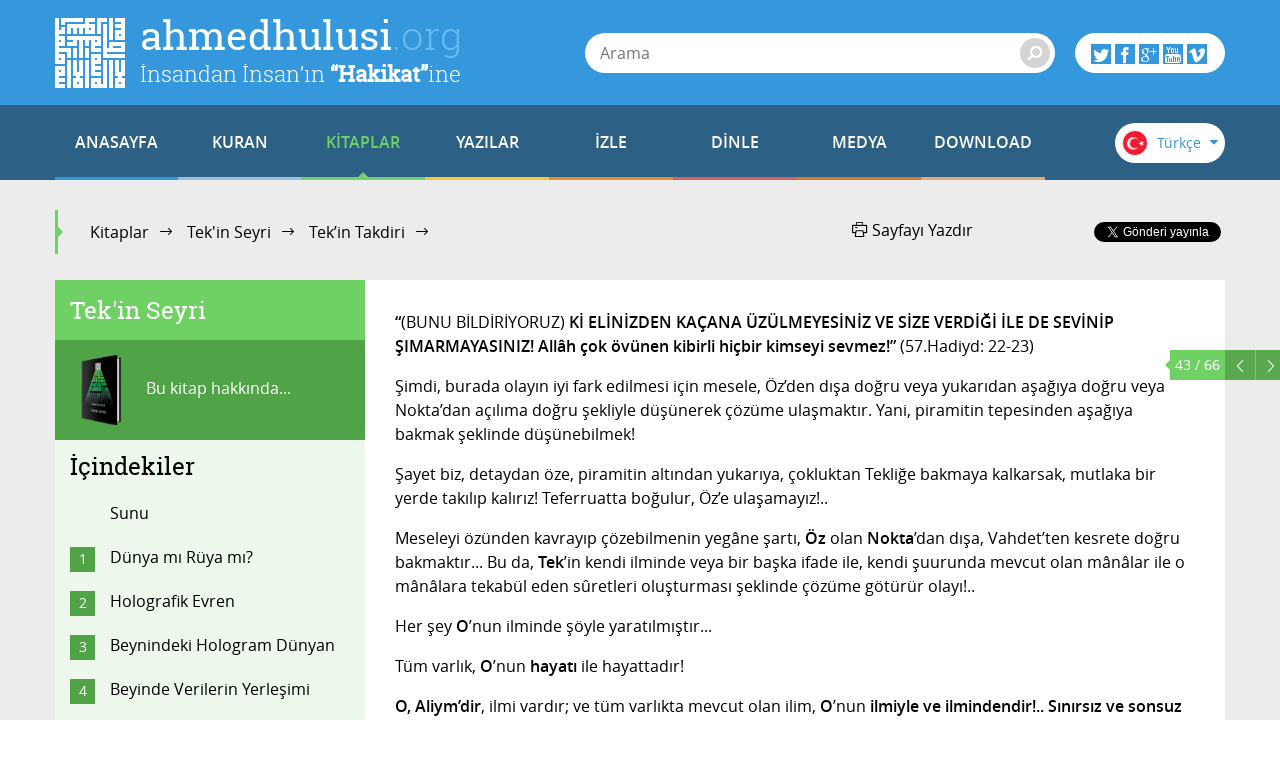

--- FILE ---
content_type: text/html; charset=utf-8
request_url: https://ahmedhulusi.org/tr/kitap/tekin-seyri/tekin-takdiri/hayy-04
body_size: 18641
content:
<!doctype html>
<html lang="tr" xmlns:fb="http://ogp.me/ns/fb#">
    <head>
        <meta name="viewport" content="width=device-width, initial-scale=1.0" />
        
        <meta charset="utf-8" />
        <title>Hayy 04 - ahmedhulusi.org</title>
            <meta name="description" content="Varlıkta, Tek bir İrade, Tek bir Kudret ve bu Tek iradeyi yönlendiren sonsuz-sınırsız Tek bir İlim söz konusudur." />
        <meta name="author" content="" />
        <link rel="canonical" href="https://ahmedhulusi.org:443/tr/kitap/tekin-seyri/tekin-takdiri/hayy-04" />        
            <meta property="og:title" content="Hayy 04 - ahmedhulusi.org" />
            <meta property="og:url" content="https://ahmedhulusi.org:443/tr/kitap/tekin-seyri/tekin-takdiri/hayy-04" />
            <meta property="og:image" content="https://www.ahmedhulusi.org/interfaces/ahmedhulusi/images/og-logo.png" />
            <meta property="og:site_name" content="ahmedhulusi.org" />
           <meta property="og:description" content="Varlıkta, Tek bir İrade, Tek bir Kudret ve bu Tek iradeyi yönlendiren sonsuz-sınırsız Tek bir İlim söz konusudur." />        
        <link type="text/css" rel="stylesheet" href="/interfaces/ahmedhulusi/styles/styles.css"  />
        
        <link rel="shortcut icon" href="/interfaces/ahmedhulusi/images/favicon.png" type="image/x-icon" />
        
        <script src="/interfaces/ahmedhulusi/scripts/vendors/modernizr.custom.js"></script>
        <script src="/interfaces/ahmedhulusi/scripts/vendors/jquery-2.1.1.min.js"></script>
        <script src="/interfaces/ahmedhulusi/scripts/ahmedhulusi.min.js"></script>

                <script>
            (function(i,s,o,g,r,a,m){i['GoogleAnalyticsObject']=r;i[r]=i[r]||function(){
  (i[r].q=i[r].q||[]).push(arguments)},i[r].l=1*new Date();a=s.createElement(o),
  m=s.getElementsByTagName(o)[0];a.async=1;a.src=g;m.parentNode.insertBefore(a,m)
  })(window,document,'script','//www.google-analytics.com/analytics.js','ga');

  ga('create', 'UA-747070-1', 'auto');
  ga('send', 'pageview');        </script>
            </head>

    <body id="book" class="stationary pager-is-visible book books books-1091 book-1237 page-pair-1237 tr  ">
        <div id="wrapper" class="page-wrap">
            <header id="masthead" class="top-header">
                <div class="container">
                    <a href="/tr" class="page-heading">
                        <h1 class="page-title">ahmedhulusi<span class="ext">.org</span></h1>
                        <h2 class="page-subtitle">İnsandan İnsan’ın <strong>“Hakikat”</strong>ine</h2>
                    </a>
                </div>
            </header>

            <header class="bottom-header">
                <div class="container">
                    <a href="#" class="menu-toggle">
                        <span class="menu-toggle-icon">
                            <span class="inner"></span>
                        </span>

                        <span class="menu-toggle-text">Menü</span>
                    </a>
                    <a href="/" class="page-heading is-scrolled"><span class="for-screenreader-only">ahmedhulusi<span class="ext">.org</span></span></a>

                    <nav id="main-nav" class="main-nav group">
                        <a href="/tr" class="home ">ANASAYFA</a>
                        
                    <a href="/tr/kuran" title="Kuran" class="nav-item quran has-mega first">KURAN</a>
                    <a href="/tr/kitaplar" title="Kitaplar" class="nav-item books has-mega current">KİTAPLAR</a>
                    <a href="/tr/yazilar" title="Yazılar" class="nav-item articles has-mega">YAZILAR</a>
                    <a href="/tr/videolar" title="İzle" class="nav-item videos has-mega">İZLE</a>
                    <a href="/tr/sohbetler" title="Dinle" class="nav-item talks has-mega">DİNLE</a>
                    <a href="/tr/medya" title="Medya" class="nav-item media has-mega">MEDYA</a>
                    <a href="/tr/download" title="Download" class="nav-item downloads last">DOWNLOAD</a>                    </nav>

                    <form class="page-search" method="get" action="/tr/arama">
    <a href="#" class="search-toggle toggle" aria-haspopup="true"><i class="icon-search"></i></a>
    <div class="search-form-elements">
        <input type="search" name="q" class="search-query" placeholder="Arama" value="" />
                <button><i class="icon-search"></i></button>
        <button class="search-button">Arama</button>
    </div>
</form>
                    <div class="social-actions">
    <a href="#" class="social-actions-button" aria-haspopup="true">
        <i class="icon-twitter"></i>
        <i class="icon-facebook"></i>
        <i class="icon-googleplus"></i>
        <i class="icon-youtube"></i>
        <i class="icon-vimeo"></i>
    </a>
    <div class="social-buttons group">
        <span class="social-button twitter-social-button">
            <a class="twitter-follow-button" href="https://twitter.com/AhmedHulusi" data-show-count="true" data-lang="tr">AhmedHulusi</a>
        </span>

        <span class="social-button facebook-social-button">
            <div class="fb-like" data-href="https://www.facebook.com/AhmedHulusi" data-width="250" data-layout="button_count" data-action="like" data-show-faces="false" data-share="false"></div>
        </span>

        <span class="social-button google-social-button">
            <div class="g-follow" data-annotation="bubble" data-height="20" data-href="https://plus.google.com/+AhmedHulusiOfficial" data-rel="publisher"></div>
        </span>

        <span class="social-button youtube-social-button">
            <span class="g-ytsubscribe" data-channel="AhmedHulusiOfficial" data-layout="default" data-count="default"></span>
        </span>
    </div>
</div>
                    <div class="lang-nav">
    <span class="lang-nav-current" aria-haspopup="true">
        <span class="lang-nav-flag lang-nav-flag-tr"></span>
        <span class="lang-nav-lang-name">Türkçe</span>
        <i class="icon-caret-down"></i>
    </span>
    <nav class="lang-nav-langs group">
                                                        <a href="http://www.ahmedhulusi.org/en/" class="lang-nav-lang">
                    <span class="lang-nav-flag lang-nav-flag-en"></span>
                    <span class="lang-nav-lang-name">English</span>
                </a>
                                                <a href="http://www.ahmedhulusi.org/de/" class="lang-nav-lang">
                    <span class="lang-nav-flag lang-nav-flag-de"></span>
                    <span class="lang-nav-lang-name">Deutsch</span>
                </a>
                                                <a href="http://www.ahmedhulusi.org/fr/" class="lang-nav-lang">
                    <span class="lang-nav-flag lang-nav-flag-fr"></span>
                    <span class="lang-nav-lang-name">Français</span>
                </a>
                                                <a href="http://www.ahmedhulusi.org/es/" class="lang-nav-lang">
                    <span class="lang-nav-flag lang-nav-flag-es"></span>
                    <span class="lang-nav-lang-name">Español</span>
                </a>
                                                <a href="http://www.ahmedhulusi.org/ru/" class="lang-nav-lang">
                    <span class="lang-nav-flag lang-nav-flag-ru"></span>
                    <span class="lang-nav-lang-name">Pусский</span>
                </a>
                                                <a href="http://www.ahmedhulusi.org/pk/" class="lang-nav-lang">
                    <span class="lang-nav-flag lang-nav-flag-pk"></span>
                    <span class="lang-nav-lang-name">پاکستانی</span>
                </a>
                                                <a href="http://www.ahmedhulusi.org/pl/" class="lang-nav-lang">
                    <span class="lang-nav-flag lang-nav-flag-pl"></span>
                    <span class="lang-nav-lang-name">Polski</span>
                </a>
                                                <a href="http://www.ahmedhulusi.org/nl/" class="lang-nav-lang">
                    <span class="lang-nav-flag lang-nav-flag-nl"></span>
                    <span class="lang-nav-lang-name">Nederlands</span>
                </a>
                                                <a href="http://www.ahmedhulusi.org/sq/" class="lang-nav-lang">
                    <span class="lang-nav-flag lang-nav-flag-sq"></span>
                    <span class="lang-nav-lang-name">Shqip</span>
                </a>
                                                <a href="http://www.ahmedhulusi.org/kw/" class="lang-nav-lang">
                    <span class="lang-nav-flag lang-nav-flag-kw"></span>
                    <span class="lang-nav-lang-name">Kiswahili</span>
                </a>
                                                <a href="http://www.ahmedhulusi.org/az/" class="lang-nav-lang">
                    <span class="lang-nav-flag lang-nav-flag-az"></span>
                    <span class="lang-nav-lang-name">Azeri</span>
                </a>
                                                <a href="http://www.ahmedhulusi.org/bo/" class="lang-nav-lang">
                    <span class="lang-nav-flag lang-nav-flag-bo"></span>
                    <span class="lang-nav-lang-name">Bosanski</span>
                </a>
                                                <a href="http://www.ahmedhulusi.org/ku/" class="lang-nav-lang">
                    <span class="lang-nav-flag lang-nav-flag-ku"></span>
                    <span class="lang-nav-lang-name">Kurdî</span>
                </a>
                                                <a href="http://www.ahmedhulusi.org/id/" class="lang-nav-lang">
                    <span class="lang-nav-flag lang-nav-flag-id"></span>
                    <span class="lang-nav-lang-name">Indonesian</span>
                </a>
                        </nav>
</div>                </div>
                                <nav id="mega-menu" class="mega-menu hide">
    <div class="container">
        <div class="mega-menu-content menu-quran hide">
    <ul class="menu-category-list">
        <li class="menu-category-quran menu-category-item"><a href="/tr/kuran/dinlemeler" data-related="menu-listen-list">Kuran Dinle</a></li>
        <li class="menu-category-quran menu-category-item"><a href="/tr/kuran/izlemeler/turkce-kuran-cozumu" data-related="menu-watching-list">Kuran İzle</a></li>
        <li class="menu-category-quran menu-category-item"><a href="/tr/kuran/kurani-anlamak-icin-on-bilgi" data-related="menu-reading-list">Kuran Oku</a></li>
    </ul>

    <ul id="menu-listen-list" class="menu-content-list group">
            <li class="mega-menu-item">
            <a href="/tr/kuran/dinle/003-al-u-imran-suresi" class="menu-item-link">
            <span class="menu-item-image">
                                    <img src="https://www.ahmedhulusi.org/content/images/small_srgn-3-aluimran.jpg" alt="3. Âl-u Imran Sûresi" />                            </span>
                <h3 class="menu-item-title">3. Âl-u Imran Sûresi</h3>
                <p class="menu-item-content">Al-u İmran (İmran Ailesi) Suresi Medine-i Münevvere döneminde Bakara Suresinden sonra nazıl olmuştur...</p>
            </a>
        </li>
            <li class="mega-menu-item">
            <a href="/tr/kuran/dinle/068-kalem-suresi" class="menu-item-link">
            <span class="menu-item-image">
                                    <img src="https://www.ahmedhulusi.org/content/images/small_srgn-68-kalem.jpg" alt="68. Kalem Sûresi - Kur&#039;ân-ı Kerîm Çözümü" />                            </span>
                <h3 class="menu-item-title">68. Kalem Sûresi</h3>
                <p class="menu-item-content">Kalem Suresi, Mekke-i Mükerreme’de 2.sırada nazıl olmuştur... 52 ayettir... Adını, ilk ayetindeki “K...</p>
            </a>
        </li>
            <li class="mega-menu-item">
            <a href="/tr/kuran/dinle/041-fussilet-suresi-shuraim" class="menu-item-link">
            <span class="menu-item-image">
                                    <img src="https://www.ahmedhulusi.org/content/images/small_shuraim-41-fussilet.jpg" alt="41 - Fussilet Sûresi - Kur&#039;ân-ı Kerîm (arapça)" />                            </span>
                <h3 class="menu-item-title">41. Fussilet Sûresi</h3>
                <p class="menu-item-content">İsmini üçüncü ayetinde geçen “Fussilet” kelimesinden alır ki Allah ayetlerinin, ilahi sıfatların taf...</p>
            </a>
        </li>
            <li class="mega-menu-item">
            <a href="/tr/kuran/dinle/052-tur-suresi-shuraim" class="menu-item-link">
            <span class="menu-item-image">
                                    <img src="https://www.ahmedhulusi.org/content/images/small_shuraim-52-tur.jpg" alt="52 - Tûr Sûresi - Kur&#039;ân-ı Kerîm (arapça)" />                            </span>
                <h3 class="menu-item-title">52. Tûr Sûresi</h3>
                <p class="menu-item-content">Tur Suresi, Mekke döneminde 76.sırada nazıl olmuştur... 49 ayettir... Adını, ilk ayeti ve ilk kelime...</p>
            </a>
        </li>
            <li class="mega-menu-item mega-menu-category-item">
            <a href="/tr/kuran/dinlemeler" class="menu-item-link">
                <span class="menu-item-image">
                </span>
                <h3 class="menu-item-title">Tüm Sûreleri Dinlemek için...</h3>
                <div class="menu-item-cover">
                    <span class="total-items">+602</span>
                </div>
            </a>
        </li>
    </ul>

    <ul id="menu-watching-list" class="menu-content-list group">
                    <li class="mega-menu-item">
                <a href="/tr/kuran/izle/099-zilzal-suresi" class="menu-item-link">
            <span class="menu-item-image">
                                    <img src="https://www.ahmedhulusi.org/content/images/small_srgn-99-zilzal.jpg" alt="99. Zilzâl Sûresi - Kur&#039;ân-ı Kerîm Çözümü (arapça)" />                            </span>
                    <h3 class="menu-item-title">99. Zilzâl Sûresi</h3>
                    <p class="menu-item-content">Zilzal Suresi, Medine-i Münevvere’de tüm sureler itibarıyla 91. veya 94. sırada nazıl olmuştur... 8...</p>
                </a>
            </li>
                    <li class="mega-menu-item">
                <a href="/tr/kuran/izle/089-fecr-suresi" class="menu-item-link">
            <span class="menu-item-image">
                                    <img src="https://www.ahmedhulusi.org/content/images/small_srgn-89-fecr.jpg" alt="89. Fecr Sûresi - Kur&#039;ân-ı Kerîm Çözümü" />                            </span>
                    <h3 class="menu-item-title">89. Fecr Sûresi</h3>
                    <p class="menu-item-content">Fecr Suresi, Mekke-i Mükerreme’de 10.sırada nazıl olmuştur... 30 ayettir... Adını, ilk ayetindeki “e...</p>
                </a>
            </li>
                    <li class="mega-menu-item">
                <a href="/tr/kuran/izle/060-mumtehine-suresi-ar-tr" class="menu-item-link">
            <span class="menu-item-image">
                                    <img src="https://www.ahmedhulusi.org/content/images/small_abds-60-mumtehine.jpg" alt="60. Mümtehine Sûresi - Kur&#039;ân-ı Kerîm Çözümü (arapça)" />                            </span>
                    <h3 class="menu-item-title">60. Mümtehine Sûresi</h3>
                    <p class="menu-item-content">Mümtehine Suresi, Medine-i Münevvere’de nazıl olmuştur... Tüm sureler itibarıyla 92. veya 111. sırad...</p>
                </a>
            </li>
                    <li class="mega-menu-item">
                <a href="/tr/kuran/izle/031-lukman-suresi" class="menu-item-link">
            <span class="menu-item-image">
                                    <img src="https://www.ahmedhulusi.org/content/images/small_srgn-31-lukman.jpg" alt="31. Lukmân Sûresi - Kur&#039;ân-ı Kerîm Çözümü" />                            </span>
                    <h3 class="menu-item-title">31. Lukmân Sûresi</h3>
                    <p class="menu-item-content">Adını, kendisine “Allah”a şükretmek için “Hikmet” verildiği 12.ayette belirtilen, vasiyyet, ihsan ve...</p>
                </a>
            </li>
                <li class="mega-menu-item mega-menu-category-item">
            <a href="/tr/kuran/izlemeler/turkce-kuran-cozumu" class="menu-item-link">
                <span class="menu-item-image">
                </span>
                <h3 class="menu-item-title">Tüm Sûreleri İzlemek için...</h3>
                <div class="menu-item-cover">
                    <span class="total-items">+249</span>
                </div>
            </a>
        </li>
    </ul>

    <ul id="menu-reading-list" class="menu-content-list group">
                <li class="mega-menu-item">
            <a href="/tr/kuran/087-ala-suresi" class="menu-item-link">
                <span class="menu-item-image">
                    <img src="https://www.ahmedhulusi.org/interfaces/ahmedhulusi/images/small_kurani-kerim-cozumu-tr.png" alt="Allâh İlminden Yansımalarla
Kur'ân-ı Kerîm Çözümü" />
                </span>
                <h3 class="menu-item-title">87. A'lâ</h3>
                <p class="menu-item-content">
                                        Rabbinin en âlâ ismini tespih et (Esmâ’sıyla hakikatin olan Rabbinin âlâ oluşunu derûnundan yaşa)!...                </p>
            </a>
        </li>
                <li class="mega-menu-item">
            <a href="/tr/kuran/093-duha-suresi" class="menu-item-link">
                <span class="menu-item-image">
                    <img src="https://www.ahmedhulusi.org/interfaces/ahmedhulusi/images/small_kurani-kerim-cozumu-tr.png" alt="Allâh İlminden Yansımalarla
Kur'ân-ı Kerîm Çözümü" />
                </span>
                <h3 class="menu-item-title">93. Duha</h3>
                <p class="menu-item-content">
                                        Kasem ederim duhaya (Güneş’in dünyayı aydınlatmaya başladığı saatlere),                </p>
            </a>
        </li>
                <li class="mega-menu-item">
            <a href="/tr/kuran/085-buruc-suresi" class="menu-item-link">
                <span class="menu-item-image">
                    <img src="https://www.ahmedhulusi.org/interfaces/ahmedhulusi/images/small_kurani-kerim-cozumu-tr.png" alt="Allâh İlminden Yansımalarla
Kur'ân-ı Kerîm Çözümü" />
                </span>
                <h3 class="menu-item-title">85. Burûc</h3>
                <p class="menu-item-content">
                                        Andolsun o burçları barındıran Uzay’a!                </p>
            </a>
        </li>
                <li class="mega-menu-item">
            <a href="/tr/kuran/043-zuhruf-suresi" class="menu-item-link">
                <span class="menu-item-image">
                    <img src="https://www.ahmedhulusi.org/interfaces/ahmedhulusi/images/small_kurani-kerim-cozumu-tr.png" alt="Allâh İlminden Yansımalarla
Kur'ân-ı Kerîm Çözümü" />
                </span>
                <h3 class="menu-item-title">43. Zuhruf</h3>
                <p class="menu-item-content">
                                        Ha, Miim.                </p>
            </a>
        </li>
                <li class="mega-menu-item mega-menu-category-item">
            <a href="/tr/kuran/kurani-anlamak-icin-on-bilgi" class="menu-item-link">
                <span class="menu-item-image">
                </span>
                <h3 class="menu-item-title">Tüm Sûreleri Okumak için...</h3>
                <div class="menu-item-cover">
                    <span class="total-items">+110</span>
                </div>
            </a>
        </li>
    </ul>
</div>        <div class="mega-menu-content menu-books has-no-category hide">
    <ul id="menu-books-list" class="menu-content-list group">
            <li class="mega-menu-item">
            <a href="/tr/kitap/yenilen" class="menu-item-link">
                <span class="menu-item-image">
                                            <img src="https://www.ahmedhulusi.org/content/images/small_tr-yenilen.png" alt="Yenilen" />                                    </span>
                <h3 class="menu-item-title">Yenilen!</h3>
                <p class="menu-item-content">Öyle bir Dünya'da yaşıyoruz ki...
Kimileri hâlâ katır sırtında ilerlemeye çalışıyor sınırlı yöresin...</p>
            </a>
        </li>
            <li class="mega-menu-item">
            <a href="/tr/kitap/insan-ve-din" class="menu-item-link">
                <span class="menu-item-image">
                                            <img src="https://www.ahmedhulusi.org/content/images/small_tr-insan-ve-din.png" alt="İnsan ve Din" />                                    </span>
                <h3 class="menu-item-title">İnsan ve Din</h3>
                <p class="menu-item-content">Bu kitaptaki yazıların ana karakteristiği, okuyucularımızla "B" harfinin işaret ettiği "giz"li anlam...</p>
            </a>
        </li>
            <li class="mega-menu-item">
            <a href="/tr/kitap/yasamin-gercegi" class="menu-item-link">
                <span class="menu-item-image">
                                            <img src="https://www.ahmedhulusi.org/content/images/small_tr-yasamin-gercegi.png" alt="Yaşamın Gerçeği" />                                    </span>
                <h3 class="menu-item-title">Yaşamın Gerçeği</h3>
                <p class="menu-item-content">Bu kitap, düşünen, sorgulayan, "Yaşamın Gerçeği"ni anlamak isteyen beyinler için yazıldı...
İnsan n...</p>
            </a>
        </li>
            <li class="mega-menu-item">
            <a href="/tr/kitap/dua-ve-zikir" class="menu-item-link">
                <span class="menu-item-image">
                                            <img src="https://www.ahmedhulusi.org/content/images/small_tr-dua-ve-zikir.png" alt="Dua ve Zikir" />                                    </span>
                <h3 class="menu-item-title">Dua ve Zikir</h3>
                <p class="menu-item-content">Beyninizdeki olağanüstü kuvvetten haberiniz var mı? Beynin YÖNLENDİRİLMİŞ MİKRODALGA üretme tekniği...</p>
            </a>
        </li>
            <li class="mega-menu-item">
            <a href="/tr/kitap/kuranin-sirri" class="menu-item-link">
                <span class="menu-item-image">
                                            <img src="https://www.ahmedhulusi.org/content/images/small_tr-kuranin-sirri.png" alt="Kurân&#039;ın Sırrı" />                                    </span>
                <h3 class="menu-item-title">Kurân'ın Sırrı</h3>
                <p class="menu-item-content">Bizâtihi Kurân’ın ve yeryüzünde yaşamış en muhteşem beşer olan Muhammed Mustafa (AleyhisSelâm)’ın aç...</p>
            </a>
        </li>
            <li class="mega-menu-item mega-menu-category-item">
            <a href="/tr/kitaplar" class="menu-item-link">
                <span class="menu-item-image">
                                    <img src="/interfaces/ahmedhulusi/images/book-cover-placeholder.png" alt="" />
                                </span>
                <h3 class="menu-item-title">Tüm Kitapları Okumak için...</h3>
                <div class="menu-item-cover">
                                                            <span class="total-items">+30</span>
                                    </div>
            </a>
        </li>
    </ul>
</div>
        <div class="mega-menu-content menu-articles hide">
    <ul class="menu-category-list">
            <li class="menu-category-article menu-category-item"><a href="/tr/yazilar/allah" data-related="menu-article-allah-list">Allâh</a></li>
            <li class="menu-category-article menu-category-item"><a href="/tr/yazilar/kuran" data-related="menu-article-kuran-list">Kur'ân</a></li>
            <li class="menu-category-article menu-category-item"><a href="/tr/yazilar/insan" data-related="menu-article-insan-list">İnsan</a></li>
            <li class="menu-category-article menu-category-item"><a href="/tr/yazilar/ibadet" data-related="menu-article-ibadet-list">İbadet</a></li>
            <li class="menu-category-article menu-category-item"><a href="/tr/yazilar/kader" data-related="menu-article-kader-list">Kader</a></li>
            <li class="menu-category-article menu-category-item"><a href="/tr/yazilar/ruh-melek-cin" data-related="menu-article-ruh-melek-cin-list">Ruh, Melek, Cin</a></li>
        </ul>
        <ul id="menu-article-allah-list" class="menu-content-list group">
                        <li class="mega-menu-item">
            <a href="/tr/yazi/rab-ne-demektir" class="menu-item-link">
            <span class="menu-item-image">
                                    <img src="https://www.ahmedhulusi.org/content/images/small_rab-ne-demektir-1.jpg" alt="Rabbini bilen, isimleri yönüyle Allâh’ı bilmiş olur." />                            </span>
                <h3 class="menu-item-title">“Rab”  Ne Demektir?</h3>
                <p class="menu-item-content">Efâl mertebesi dediğimiz mertebede tasarruf eden, Efâl mertebesini meydana getiren, mutlak varlıktır...</p>
            </a>
        </li>
                <li class="mega-menu-item">
            <a href="/tr/yazi/nicin-data" class="menu-item-link">
            <span class="menu-item-image">
                                    <img src="https://www.ahmedhulusi.org/content/images/small_nicin-data-thnail.jpg" alt="Niçin &quot;DATA&quot;?" />                            </span>
                <h3 class="menu-item-title">Niçin “DATA”?</h3>
                <p class="menu-item-content">Seyre girdik… Seyredebildiğimizce…
Paylaşmaya çalıştık, dilimiz döndüğünce...
Ama yazdıklarım için...</p>
            </a>
        </li>
                <li class="mega-menu-item">
            <a href="/tr/yazi/ilim-irade-kudret" class="menu-item-link">
            <span class="menu-item-image">
                                    <img src="https://www.ahmedhulusi.org/content/images/small_ilim-irade-kudret-thnail.jpg" alt="İlim-İrade-Kudret" />                            </span>
                <h3 class="menu-item-title">İlim - İrade - Kudret</h3>
                <p class="menu-item-content">Mahşerin üç atlısı!
“Sırat”ı bu üç ayakla geçmeye çalışıyoruz; yanı sıra bazı yardımcı kuvvelerle....</p>
            </a>
        </li>
                <li class="mega-menu-item">
            <a href="/tr/yazi/kelime-i-tevhidin-anlami-nedir" class="menu-item-link">
            <span class="menu-item-image">
                                    <img src="https://www.ahmedhulusi.org/content/images/small_kelimei-tevhid-ne-demektir-thnail.jpg" alt="Kelime-i Tevhid Ne Demektir?" />                            </span>
                <h3 class="menu-item-title">Kelime-i Tevhid Ne Demektir?</h3>
                <p class="menu-item-content">İslâm Dini’nin temelini, “LÂ İLÂHE İLLÂLLÂH” sözünün mânâsı oluşturur.
“Lâ ilâhe illâllâh” ne demek...</p>
            </a>
        </li>
                <li class="mega-menu-item mega-menu-category-item">
            <a href="/tr/yazilar/allah" class="menu-item-link">
                <span class="menu-item-image">
                                            <img src="https://www.ahmedhulusi.org/content/images/small_category-allah.jpg" alt="" />                                    </span>
                <h3 class="menu-item-title">Allâh Hakkında Yazılar</h3>
                <p class="menu-item-content"></p>
                <div class="menu-item-cover">
                                                                <span class="total-items">+8</span>
                                    </div>
            </a>
        </li>
    </ul>
        <ul id="menu-article-kuran-list" class="menu-content-list group">
                        <li class="mega-menu-item">
            <a href="/tr/yazi/besmele-hakkinda" class="menu-item-link">
            <span class="menu-item-image">
                                    <img src="https://www.ahmedhulusi.org/content/images/small_besmele-hakkinda-thnail.jpg" alt="Besmele Hakkında" />                            </span>
                <h3 class="menu-item-title">Besmele Hakkında</h3>
                <p class="menu-item-content">“FÂTİHA” Sûresi’nin mânâsı eğer derinliğine doğru anlaşılırsa, bize Kur’ân-ı Kerîm kilidini açacak a...</p>
            </a>
        </li>
                <li class="mega-menu-item">
            <a href="/tr/yazi/muhtesem-kaynak" class="menu-item-link">
            <span class="menu-item-image">
                                    <img src="https://www.ahmedhulusi.org/content/images/small_muhtesem-kaynak-thnail.jpg" alt="Muhteşem Kaynak" />                            </span>
                <h3 class="menu-item-title">Muhteşem Kaynak</h3>
                <p class="menu-item-content">“HOLOGRAFİK EVREN” gerçekliği, bildiğiniz üzere, geçtiğimiz yüzyılın en önemli bilimsel bulgularında...</p>
            </a>
        </li>
                <li class="mega-menu-item">
            <a href="/tr/yazi/ilk-ayetler" class="menu-item-link">
            <span class="menu-item-image">
                                    <img src="https://www.ahmedhulusi.org/content/images/small_ilk-ayetler-2.jpg" alt="O Kİ, (O Rabbanî özellikleri ve genetiğini) KALEM OLARAK ÖĞRETTİ (programladı)!" />                            </span>
                <h3 class="menu-item-title">İlk Âyetler</h3>
                <p class="menu-item-content">İşte, Hz. Muhammed (aleyhisselâm), “HANÎF” olarak böylesine düşünceler içinde, gökte bir tanrıya, ya...</p>
            </a>
        </li>
                <li class="mega-menu-item">
            <a href="/tr/yazi/fatiha-hamdi-allah-yapar" class="menu-item-link">
            <span class="menu-item-image">
                                    <img src="https://www.ahmedhulusi.org/content/images/small_fatiha-hamdi-allah-yapar-thnail.jpg" alt="Fâtiha: Hamd&#039;ı Allâh Yapar" />                            </span>
                <h3 class="menu-item-title">Fâtiha: Hamd'ı Allâh Yapar</h3>
                <p class="menu-item-content">İlk âyeti okuyoruz:
“El Hamdu lillâhi Rabbil’âlemiyn.”
“MUTLAK değerlendirme ALLÂH’a aittir!”
“Ne...</p>
            </a>
        </li>
                <li class="mega-menu-item mega-menu-category-item">
            <a href="/tr/yazilar/kuran" class="menu-item-link">
                <span class="menu-item-image">
                                            <img src="https://www.ahmedhulusi.org/content/images/small_category-kuran.jpg" alt="" />                                    </span>
                <h3 class="menu-item-title">Kur'ân Hakkında Yazılar</h3>
                <p class="menu-item-content"></p>
                <div class="menu-item-cover">
                                                                <span class="total-items">+19</span>
                                    </div>
            </a>
        </li>
    </ul>
        <ul id="menu-article-insan-list" class="menu-content-list group">
                        <li class="mega-menu-item">
            <a href="/tr/yazi/bilinc-beynin-neresinde" class="menu-item-link">
            <span class="menu-item-image">
                                    <img src="https://www.ahmedhulusi.org/content/images/small_bilinc-beynin-neresinde-thnail.jpg" alt="Bilinç Beynin Neresinde?" />                            </span>
                <h3 class="menu-item-title">Bilinç Beynin Neresinde?</h3>
                <p class="menu-item-content">Öylesine düşünmeden ve sorgulamadan yaşamaya alışmışız ki, gördüğümüz kadarını maddeye, mekanik çalı...</p>
            </a>
        </li>
                <li class="mega-menu-item">
            <a href="/tr/yazi/gormek" class="menu-item-link">
            <span class="menu-item-image">
                                    <img src="https://www.ahmedhulusi.org/content/images/small_gormek-thnail.jpg" alt="Görmek" />                            </span>
                <h3 class="menu-item-title">Görmek!??</h3>
                <p class="menu-item-content">Yaşamımızda en önemli fonksiyonlarımızdan biridir görmek!
Nedir “görmek”?..
Ne görüyoruz?..
Nasıl...</p>
            </a>
        </li>
                <li class="mega-menu-item">
            <a href="/tr/yazi/insanin-olusumu" class="menu-item-link">
            <span class="menu-item-image">
                                    <img src="https://www.ahmedhulusi.org/content/images/small_insanin-olusumu-thnail.jpg" alt="İnsanın Oluşumu" />                            </span>
                <h3 class="menu-item-title">İnsanın Oluşumu</h3>
                <p class="menu-item-content">İnsanı bu yönleriyle tanıdıktan sonra bedenin özellikleri ve insanın özellikleri diye ikiye ayırabil...</p>
            </a>
        </li>
                <li class="mega-menu-item">
            <a href="/tr/yazi/turlu-yonleriyle-insan" class="menu-item-link">
            <span class="menu-item-image">
                                    <img src="https://www.ahmedhulusi.org/content/images/small_turlu-yonleriyle-insan-thnail.jpg" alt="Türlü Yönleriyle İnsan" />                            </span>
                <h3 class="menu-item-title">Türlü Yönleriyle İnsan</h3>
                <p class="menu-item-content">İnsan diyoruz...
Bu insan kelimesinin mânâsı olan varlığı evvela “beden” adı altında duyulara hitap...</p>
            </a>
        </li>
                <li class="mega-menu-item mega-menu-category-item">
            <a href="/tr/yazilar/insan" class="menu-item-link">
                <span class="menu-item-image">
                                            <img src="https://www.ahmedhulusi.org/content/images/small_category-insan.jpg" alt="" />                                    </span>
                <h3 class="menu-item-title">İnsan Hakkında Yazılar</h3>
                <p class="menu-item-content"></p>
                <div class="menu-item-cover">
                                                                <span class="total-items">+27</span>
                                    </div>
            </a>
        </li>
    </ul>
        <ul id="menu-article-ibadet-list" class="menu-content-list group">
                        <li class="mega-menu-item">
            <a href="/tr/yazi/hacdaki-iki-buyuk-sir" class="menu-item-link">
            <span class="menu-item-image">
                                    <img src="https://www.ahmedhulusi.org/content/images/small_hac-olayindaki-iki-buyuk-sir-thnail.jpg" alt="Hac Olayındaki İki Büyük Sır" />                            </span>
                <h3 class="menu-item-title">Hac'daki İki Büyük Sır</h3>
                <p class="menu-item-content">HAC olayının altında yatan sır gerçekten hafsalaların kolay kolay alabileceği bir şey değildir. Hacc...</p>
            </a>
        </li>
                <li class="mega-menu-item">
            <a href="/tr/yazi/nicin-zikir" class="menu-item-link">
            <span class="menu-item-image">
                                    <img src="https://www.ahmedhulusi.org/content/images/small_nicin-zikir-2-thnail.jpg" alt="Niçin Zikir?" />                            </span>
                <h3 class="menu-item-title">Niçin Zikir?</h3>
                <p class="menu-item-content">Evet, “Din”, dünya saltanatı için değil; kişinin ölüm ötesi saltanatı ya da Hz. İSA’nın deyimiyle, “...</p>
            </a>
        </li>
                <li class="mega-menu-item">
            <a href="/tr/yazi/arac-amac" class="menu-item-link">
            <span class="menu-item-image">
                                    <img src="https://www.ahmedhulusi.org/content/images/small_arac-amac-thnail.jpg" alt="Araç-Amaç" />                            </span>
                <h3 class="menu-item-title">Araç-Amaç</h3>
                <p class="menu-item-content">Kelime-i şehâdet’ten sonra, “İslâm”ın ikinci şartı Mirâc'dır!
Kelime-i şehâdet ile, “Allâh”ın varlı...</p>
            </a>
        </li>
                <li class="mega-menu-item">
            <a href="/tr/yazi/tanrinin-gokten-inen-kadiri" class="menu-item-link">
            <span class="menu-item-image">
                                    <img src="https://www.ahmedhulusi.org/content/images/small_tanrinin-gokten-inen-kadiri2-thnail.jpg" alt="Tanrının Gökten İnen Kadiri" />                            </span>
                <h3 class="menu-item-title">Tanrı'nın Gökten İnen Kadiri</h3>
                <p class="menu-item-content">Tanrı kavramına dayalı dinsel anlayışta, şöyle bir gece hayal edilir ki adına “Kadir Gecesi” derler...</p>
            </a>
        </li>
                <li class="mega-menu-item mega-menu-category-item">
            <a href="/tr/yazilar/ibadet" class="menu-item-link">
                <span class="menu-item-image">
                                            <img src="https://www.ahmedhulusi.org/content/images/small_category-ibadet.jpg" alt="" />                                    </span>
                <h3 class="menu-item-title">İbadet Hakkında Yazılar</h3>
                <p class="menu-item-content"></p>
                <div class="menu-item-cover">
                                                                <span class="total-items">+19</span>
                                    </div>
            </a>
        </li>
    </ul>
        <ul id="menu-article-kader-list" class="menu-content-list group">
                        <li class="mega-menu-item">
            <a href="/tr/yazi/dua-ve-kader" class="menu-item-link">
            <span class="menu-item-image">
                                    <img src="https://www.ahmedhulusi.org/content/images/small_dua-ve-kader-thnail.jpg" alt="Dua ve Kader" />                            </span>
                <h3 class="menu-item-title">Dua ve Kader</h3>
                <p class="menu-item-content">DUA söz konusu olduğu zaman, hemen pek çoğumuz yanlış bilgiyle şartlanmak yüzünden, “Aman canım kade...</p>
            </a>
        </li>
                <li class="mega-menu-item">
            <a href="/tr/yazi/burclarin-beyin-uzerindeki-tesirleri" class="menu-item-link">
            <span class="menu-item-image">
                                    <img src="https://www.ahmedhulusi.org/content/images/small_burclarin-beyin-uzerindeki-etkileri-1.jpg" alt="Cenin 120. güne ulaştığında henüz yeni oluşmaya başlayan beyin, ilk kozmik ışınsal tesirleri değerlendirebilecek düzeye ulaşır." />                            </span>
                <h3 class="menu-item-title">Burçların Beyin Üzerindeki Etkileri</h3>
                <p class="menu-item-content">Eskilerin “BURÇ” kelimesiyle adlandırdığı takımyıldızlar yaklaşık 500-600 milyon ile milyarı geçen s...</p>
            </a>
        </li>
                <li class="mega-menu-item">
            <a href="/tr/yazi/tek-dilemisse" class="menu-item-link">
            <span class="menu-item-image">
                                    <img src="https://www.ahmedhulusi.org/content/images/small_tek-dilemisse-thnail.jpg" alt="Tek Dilemişse" />                            </span>
                <h3 class="menu-item-title">Tek Dilemişse</h3>
                <p class="menu-item-content">Bu açıdan bakınca...
Şayet bir birimde, kendini aşikâr etmeyi murat etmişse... Veya bir birimde ken...</p>
            </a>
        </li>
                <li class="mega-menu-item">
            <a href="/tr/yazi/kader-konusunda-bilgiler" class="menu-item-link">
            <span class="menu-item-image">
                                    <img src="https://www.ahmedhulusi.org/content/images/small_kader-konusunda-bilgiler-thnail.jpg" alt="Kader Konusunda Bilgiler" />                            </span>
                <h3 class="menu-item-title">Kader Konusunda Bilgiler</h3>
                <p class="menu-item-content">İnsanların başlarına gelen ve gelecek olan her şeyin ezelde takdir edilmiş olduğunu belirten sayısız...</p>
            </a>
        </li>
                <li class="mega-menu-item mega-menu-category-item">
            <a href="/tr/yazilar/kader" class="menu-item-link">
                <span class="menu-item-image">
                                            <img src="https://www.ahmedhulusi.org/content/images/small_category-kader.jpg" alt="" />                                    </span>
                <h3 class="menu-item-title">Kader Hakkında Yazılar</h3>
                <p class="menu-item-content"></p>
                <div class="menu-item-cover">
                                                                <span class="total-items">+9</span>
                                    </div>
            </a>
        </li>
    </ul>
        <ul id="menu-article-ruh-melek-cin-list" class="menu-content-list group">
                        <li class="mega-menu-item">
            <a href="/tr/yazi/cin-turu" class="menu-item-link">
            <span class="menu-item-image">
                                    <img src="https://www.ahmedhulusi.org/content/images/small_cin-thnail.jpg" alt="Cin" />                            </span>
                <h3 class="menu-item-title">Cin</h3>
                <p class="menu-item-content">“CİN” adıyla işaret edilen; gerçeği itibarıyla insan gözü tarafından görülemeyen; bazen de sahip old...</p>
            </a>
        </li>
                <li class="mega-menu-item">
            <a href="/tr/yazi/meleklerin-tenezzulu-ne-demek" class="menu-item-link">
            <span class="menu-item-image">
                                    <img src="https://www.ahmedhulusi.org/content/images/small_meleklerin-tenezzulu-thnail.jpg" alt="&quot;Meleklerin Tenezzülü&quot; Ne Demek?.." />                            </span>
                <h3 class="menu-item-title">"Meleklerin Tenezzülü" Ne Demek?..</h3>
                <p class="menu-item-content">Meleklerin tenezzülü iki yönlüdür:
Birincisi; varlığındaki, özündeki kuvvetlerin senin şuurunda ort...</p>
            </a>
        </li>
                <li class="mega-menu-item">
            <a href="/tr/yazi/ruh-nedir" class="menu-item-link">
            <span class="menu-item-image">
                                    <img src="https://www.ahmedhulusi.org/content/images/small_ruh-nedir-thnail.jpg" alt="Ruh Nedir?.." />                            </span>
                <h3 class="menu-item-title">Ruh Nedir?..</h3>
                <p class="menu-item-content">Bu kitabı yazdıktan sonra pek çok cahil kişi, kulaktan dolma ilkel bilgilere dayanarak bize sordu.....</p>
            </a>
        </li>
                <li class="mega-menu-item">
            <a href="/tr/yazi/tanrinin-gokten-inen-kadiri" class="menu-item-link">
            <span class="menu-item-image">
                                    <img src="https://www.ahmedhulusi.org/content/images/small_tanrinin-gokten-inen-kadiri2-thnail.jpg" alt="Tanrının Gökten İnen Kadiri" />                            </span>
                <h3 class="menu-item-title">Tanrı'nın Gökten İnen Kadiri</h3>
                <p class="menu-item-content">Tanrı kavramına dayalı dinsel anlayışta, şöyle bir gece hayal edilir ki adına “Kadir Gecesi” derler...</p>
            </a>
        </li>
                <li class="mega-menu-item mega-menu-category-item">
            <a href="/tr/yazilar/ruh-melek-cin" class="menu-item-link">
                <span class="menu-item-image">
                                            <img src="https://www.ahmedhulusi.org/content/images/small_category-ruh-melek-cin.jpg" alt="" />                                    </span>
                <h3 class="menu-item-title">Ruh, Melek, Cin Hakkında Yazılar</h3>
                <p class="menu-item-content"></p>
                <div class="menu-item-cover">
                                                                <span class="total-items">+14</span>
                                    </div>
            </a>
        </li>
    </ul>
    </div>        <div class="mega-menu-content menu-videos hide">
    <ul class="menu-category-list">
            <li class="menu-category-video menu-category-item"><a href="/tr/videolar/rasul-nebi-veli" data-related="menu-video-rasul-nebi-veli-list">Rasûl, Nebi, Velî</a></li>
            <li class="menu-category-video menu-category-item"><a href="/tr/videolar/insan" data-related="menu-video-insan-list">İnsan</a></li>
            <li class="menu-category-video menu-category-item"><a href="/tr/videolar/din-ve-islam" data-related="menu-video-din-ve-islam-list">Din ve İslam</a></li>
            <li class="menu-category-video menu-category-item"><a href="/tr/videolar/ibadet" data-related="menu-video-ibadet-list">İbadet</a></li>
            <li class="menu-category-video menu-category-item"><a href="/tr/videolar/olum-otesi" data-related="menu-video-olum-otesi-list">Ölüm Ötesi</a></li>
            <li class="menu-category-video menu-category-item"><a href="/tr/videolar/expo-tv-2005" data-related="menu-video-expo-tv-2005-list">Expo TV (2005)</a></li>
        </ul>
        <ul id="menu-video-rasul-nebi-veli-list" class="menu-content-list group">
                        <li class="mega-menu-item">
            <a href="/tr/video/hz-muhammed-farki" class="menu-item-link">
            <span class="menu-item-image">
                                    <img src="https://www.ahmedhulusi.org/content/images/small_insan-ve-din-10.muhammed-farki.jpg" alt="Hz. Muhammed Farkı" />                            </span>
                <h3 class="menu-item-title">Hz. Muhammed Farkı</h3>
                <p class="menu-item-content">İsmi "ALLÂH" olan, bize Hz. Muhammed (aleyhisselâm) tarafından bildirilmiştir! Çünkü O, bir peygambe...</p>
            </a>
        </li>
                <li class="mega-menu-item">
            <a href="/tr/video/la-sohbeti" class="menu-item-link">
            <span class="menu-item-image">
                                    <img src="https://www.ahmedhulusi.org/content/images/small_la-sohbeti.jpg" alt="La sohbeti" />                            </span>
                <h3 class="menu-item-title">Lâ Sohbeti</h3>
                <p class="menu-item-content">Üstad Ahmed Hulûsi'nin 2008 yılında yaptığı bir sohbet.
Herkesin bir notası var, bir bilinç seviyes...</p>
            </a>
        </li>
                <li class="mega-menu-item">
            <a href="/tr/video/hadisleri-inkar-etmeyin" class="menu-item-link">
            <span class="menu-item-image">
                                    <img src="https://www.ahmedhulusi.org/content/images/small_video-hadisleri-inkar-etmeyin.jpg" alt="Hadisleri İnkâr Etmeyin!" />                            </span>
                <h3 class="menu-item-title">Hadisleri İnkâr Etmeyin!</h3>
                <p class="menu-item-content">- Kurân'da ve hadislerde kullanılan kelimeler, metaforlar ve mecazlar olarak kullanılmıştır.- "Biz a...</p>
            </a>
        </li>
                <li class="mega-menu-item">
            <a href="/tr/video/mehdi-gelirse" class="menu-item-link">
            <span class="menu-item-image">
                                    <img src="https://www.ahmedhulusi.org/content/images/small_video-mehdi-gelirse.jpg" alt="Mehdi Gelirse..?" />                            </span>
                <h3 class="menu-item-title">Mehdi Gelirse..?</h3>
                <p class="menu-item-content">- Mehdi, Kurân'ın ve Rasûlullâh'ın hadislerinin dışında hiçbir şey söylemeyecek!- Mehdi gelecek ama...</p>
            </a>
        </li>
                <li class="mega-menu-item mega-menu-category-item">
            <a href="/tr/videolar/rasul-nebi-veli" class="menu-item-link">
                <span class="menu-item-image">
                                            <img src="https://www.ahmedhulusi.org/content/images/small_category-rasul-nebi-veli.jpg" alt="" />                                    </span>
                <h3 class="menu-item-title">Rasûl, Nebi, Velî Hakkında Videolar</h3>
                <p class="menu-item-content"></p>
                <div class="menu-item-cover">
                                                                <span class="total-items">+5</span>
                                    </div>
            </a>
        </li>
    </ul>
        <ul id="menu-video-insan-list" class="menu-content-list group">
                        <li class="mega-menu-item">
            <a href="/tr/video/yaratan-sende" class="menu-item-link">
            <span class="menu-item-image">
                                    <img src="https://www.ahmedhulusi.org/content/images/small_yaratan-sende1.jpg" alt="Yaratan Sende" />                            </span>
                <h3 class="menu-item-title">Yaratan Sende</h3>
                <p class="menu-item-content">Besmele'de İSMİ 'Allah' olarak tanıtılanın ne olduğunu ve İhlas suresinin manasını anlamadığın sürec...</p>
            </a>
        </li>
                <li class="mega-menu-item">
            <a href="/tr/video/gecmiste-yasananlari-birakin" class="menu-item-link">
            <span class="menu-item-image">
                                    <img src="https://www.ahmedhulusi.org/content/images/small_video-gecmiste-yasananlari-birakin.jpg" alt="Geçmişte Yaşananları Bırakın!" />                            </span>
                <h3 class="menu-item-title">Geçmişte Yaşananları Bırakın!</h3>
                <p class="menu-item-content">- Dün, sadece ders almak için hatırlanır.- Yarına yeni şeyleri yaşayabilmek için, dünü unutmak zorun...</p>
            </a>
        </li>
                <li class="mega-menu-item">
            <a href="/tr/video/kuranda-anlatilan-halife-kim" class="menu-item-link">
            <span class="menu-item-image">
                                    <img src="https://www.ahmedhulusi.org/content/images/small_video-kuranda-anlatilan-halife-kim.jpg" alt="Kurân&#039;da Anlatılan Halife Kim?" />                            </span>
                <h3 class="menu-item-title">Kurân'da Anlatılan Halife Kim?</h3>
                <p class="menu-item-content">- Halife, Allâh esmasının özelliklerini bir kompozisyon olarak açığa çıkaran varlık demektir.- Kur'â...</p>
            </a>
        </li>
                <li class="mega-menu-item">
            <a href="/tr/video/insan-evrimle-mi-olustu" class="menu-item-link">
            <span class="menu-item-image">
                                    <img src="https://www.ahmedhulusi.org/content/images/small_video-insan-evrimle-mi-olustu.jpg" alt="İnsan Evrimle Mi Oluştu?" />                            </span>
                <h3 class="menu-item-title">İnsan Evrimle Mi Oluştu?</h3>
                <p class="menu-item-content">- Yeryüzünde yaşayan insansılar vardı. Bu insansılar evrimle oluşmuş varlıklardır.- İnsan, "ceale" k...</p>
            </a>
        </li>
                <li class="mega-menu-item mega-menu-category-item">
            <a href="/tr/videolar/insan" class="menu-item-link">
                <span class="menu-item-image">
                                            <img src="https://www.ahmedhulusi.org/content/images/small_category-insan.jpg" alt="" />                                    </span>
                <h3 class="menu-item-title">İnsan Hakkında Videolar</h3>
                <p class="menu-item-content"></p>
                <div class="menu-item-cover">
                                                                <span class="total-items">+19</span>
                                    </div>
            </a>
        </li>
    </ul>
        <ul id="menu-video-din-ve-islam-list" class="menu-content-list group">
                        <li class="mega-menu-item">
            <a href="/tr/video/sunnet-ne-degildir" class="menu-item-link">
            <span class="menu-item-image">
                                    <img src="https://www.ahmedhulusi.org/content/images/small_insan-ve-din-08.sunnet-ne-degildir.jpg" alt="Sünnet ne değildir?" />                            </span>
                <h3 class="menu-item-title">Sünnet Ne Değildir?</h3>
                <p class="menu-item-content">"Sünnet", sakal–bıyık, elbise–sarık, kılık–kıyafet midir?
ALLÂH Rasûlü'nün sünneti ne olabilir acab...</p>
            </a>
        </li>
                <li class="mega-menu-item">
            <a href="/tr/video/din-niye-gelmistir" class="menu-item-link">
            <span class="menu-item-image">
                                    <img src="https://www.ahmedhulusi.org/content/images/small_video-din-niye-gelmistir.jpg" alt="Din Niye Gelmiştir?" />                            </span>
                <h3 class="menu-item-title">Din Niye Gelmiştir?</h3>
                <p class="menu-item-content">- Din, insana hakikati olan Allah'ı, varlığını meydana getiren Allah'ın kuvvelerini hissedip yaşamas...</p>
            </a>
        </li>
                <li class="mega-menu-item">
            <a href="/tr/video/dinde-fetva-yoktur" class="menu-item-link">
            <span class="menu-item-image">
                                    <img src="https://www.ahmedhulusi.org/content/images/small_video-dinde-fetva-yoktur.jpg" alt="Dinde Fetva Yoktur!" />                            </span>
                <h3 class="menu-item-title">Dinde Fetva Yoktur!</h3>
                <p class="menu-item-content">- Dinde fetva yoktur ve mazeret geçerli değildir, ölüm tadıldıktan sonraki süreçte!- Allâh'a ve Rasû...</p>
            </a>
        </li>
                <li class="mega-menu-item">
            <a href="/tr/video/din-neyi-anlatiyor" class="menu-item-link">
            <span class="menu-item-image">
                                    <img src="https://www.ahmedhulusi.org/content/images/small_video-din-neyi-anlatiyor.jpg" alt="Din Neyi Anlatıyor?" />                            </span>
                <h3 class="menu-item-title">Din Neyi Anlatıyor?</h3>
                <p class="menu-item-content">- İnsan bu bedenden ibaret değil... Ölümsüz bir varlık!- Dinde ve Kurân'ın anlatımında, birçok şey m...</p>
            </a>
        </li>
                <li class="mega-menu-item mega-menu-category-item">
            <a href="/tr/videolar/din-ve-islam" class="menu-item-link">
                <span class="menu-item-image">
                                            <img src="https://www.ahmedhulusi.org/content/images/small_category-din-ve-islam.jpg" alt="" />                                    </span>
                <h3 class="menu-item-title">Din ve İslam Hakkında Videolar</h3>
                <p class="menu-item-content"></p>
                <div class="menu-item-cover">
                                                                <span class="total-items">+4</span>
                                    </div>
            </a>
        </li>
    </ul>
        <ul id="menu-video-ibadet-list" class="menu-content-list group">
                        <li class="mega-menu-item">
            <a href="/tr/video/ehl-i-beytte-namaz" class="menu-item-link">
            <span class="menu-item-image">
                                    <img src="https://www.ahmedhulusi.org/content/images/small_beynin-sirlari-04.ehli-beytte-namaz.jpg" alt="Ehl-i Beyt&#039;te Namaz" />                            </span>
                <h3 class="menu-item-title">Ehl-i Beyt'te Namaz</h3>
                <p class="menu-item-content">"B"ismillâh'ir Rahmân'ir Rahıym...
"Varlığımı da oluşturup ismi "Allâh" olan Rahmân'dır Rahıym'dir...</p>
            </a>
        </li>
                <li class="mega-menu-item">
            <a href="/tr/video/islam-dini-nasil-yasanir" class="menu-item-link">
            <span class="menu-item-image">
                                    <img src="https://www.ahmedhulusi.org/content/images/small_video-islam-dini-nasil-yasanir.jpg" alt="İslâm Dini Nasıl Yaşanır?" />                            </span>
                <h3 class="menu-item-title">İslâm Dini Nasıl Yaşanır?</h3>
                <p class="menu-item-content">- Allah'ı zikir; Kelime-i Tevhid'in anlamını kavrayıp, yaşama o anlayışla bakabilmektir.- Salât; ezb...</p>
            </a>
        </li>
                <li class="mega-menu-item">
            <a href="/tr/video/beyin-dua-mekanizmasi" class="menu-item-link">
            <span class="menu-item-image">
                                    <img src="https://www.ahmedhulusi.org/content/images/small_beynin-sirlari-03.beyin-dua-mekanizmasi.jpg" alt="Beyin - Dua Mekanizması" />                            </span>
                <h3 class="menu-item-title">Beyin - Dua Mekanizması</h3>
                <p class="menu-item-content">"Dua" özünüzdeki Allâh Esmâ'sından gelir; beyninizden, o amaca yönlendirilmiş dalga olarak açığa çık...</p>
            </a>
        </li>
                <li class="mega-menu-item">
            <a href="/tr/video/icinden-geldigi-gibi-dua-et" class="menu-item-link">
            <span class="menu-item-image">
                                    <img src="https://www.ahmedhulusi.org/content/images/small_video-icinden-geldigi-gibi-dua-et.jpg" alt="İçinden Geldiği Gibi Dua Et!" />                            </span>
                <h3 class="menu-item-title">İçinden Geldiği Gibi Dua Et!</h3>
                <p class="menu-item-content">- Dua, içinden geleni Allâh'a yönlendirmen demektir.- Allâh'ı iste... Ben sana bütün esmamın güçleri...</p>
            </a>
        </li>
                <li class="mega-menu-item mega-menu-category-item">
            <a href="/tr/videolar/ibadet" class="menu-item-link">
                <span class="menu-item-image">
                                            <img src="https://www.ahmedhulusi.org/content/images/small_category-ibadet.jpg" alt="" />                                    </span>
                <h3 class="menu-item-title">İbadet Hakkında Videolar</h3>
                <p class="menu-item-content"></p>
                <div class="menu-item-cover">
                                                                <span class="total-items">+6</span>
                                    </div>
            </a>
        </li>
    </ul>
        <ul id="menu-video-olum-otesi-list" class="menu-content-list group">
                        <li class="mega-menu-item">
            <a href="/tr/video/olumu-tattiktan-sonra" class="menu-item-link">
            <span class="menu-item-image">
                                    <img src="https://www.ahmedhulusi.org/content/images/small_video-olumu-tattiktan-sonra.jpg" alt="Ölümü Tattıktan Sonra..?" />                            </span>
                <h3 class="menu-item-title">Ölümü Tattıktan Sonra..?</h3>
                <p class="menu-item-content">- Ölümden sonra amigdala, dalgaboyu yapısı itibarıyla aynen devam ediyorsa, niçin bir insanın kendin...</p>
            </a>
        </li>
                <li class="mega-menu-item">
            <a href="/tr/video/kabir-alemi-mezara-girince-mi-baslar" class="menu-item-link">
            <span class="menu-item-image">
                                    <img src="https://www.ahmedhulusi.org/content/images/small_video-kabir-alemi-mezara-girince-mi-baslar.jpg" alt="Kabir Alemi Mezara Girince Mi Başlar?" />                            </span>
                <h3 class="menu-item-title">Kabir Alemi Mezara Girince Mi Başlar?</h3>
                <p class="menu-item-content">- Kabir alemi, sizin şu andaki düşünce dünyanızın ta kendisidir.- Mezar, bedene hitap eden toprak ya...</p>
            </a>
        </li>
                <li class="mega-menu-item">
            <a href="/tr/video/cehennem-nerede" class="menu-item-link">
            <span class="menu-item-image">
                                    <img src="https://www.ahmedhulusi.org/content/images/small_video-cehennem-nerede.jpg" alt="Cehennem Nerede?" />                            </span>
                <h3 class="menu-item-title">Cehennem Nerede?</h3>
                <p class="menu-item-content">Mikdâd bin Esved (r.a.)’dan nakledilir: Rasûlullâh (s.a.v.) şöyle buyurdu:
 "Kıyamet günü Güneş hal...</p>
            </a>
        </li>
                <li class="mega-menu-item">
            <a href="/tr/video/olumden-sonra-sefaat-var-mi" class="menu-item-link">
            <span class="menu-item-image">
                                    <img src="https://www.ahmedhulusi.org/content/images/small_video-olumden-sonra-seffat-var-mi.jpg" alt="Ölümden Sonra Şefaat Var Mı?" />                            </span>
                <h3 class="menu-item-title">Ölümden Sonra Şefaat Var Mı?</h3>
                <p class="menu-item-content">- Kurân'ın bildirisi ve Rasûlullâh'ın öğrettikleri şefaatin ta kendisidir!- Dünyadayken bu şefaati d...</p>
            </a>
        </li>
                <li class="mega-menu-item mega-menu-category-item">
            <a href="/tr/videolar/olum-otesi" class="menu-item-link">
                <span class="menu-item-image">
                                            <img src="https://www.ahmedhulusi.org/content/images/small_category-olum.jpg" alt="" />                                    </span>
                <h3 class="menu-item-title">Ölüm Ötesi Hakkında Videolar</h3>
                <p class="menu-item-content"></p>
                <div class="menu-item-cover">
                                                                <span class="total-items">+8</span>
                                    </div>
            </a>
        </li>
    </ul>
        <ul id="menu-video-expo-tv-2005-list" class="menu-content-list group">
                        <li class="mega-menu-item">
            <a href="/tr/video/24-kadir" class="menu-item-link">
            <span class="menu-item-image">
                                    <img src="https://www.ahmedhulusi.org/content/images/small_expo-tv-24-kadir.jpg" alt="Kadir" />                            </span>
                <h3 class="menu-item-title">Kadir #24</h3>
                <p class="menu-item-content">"İnnâ enzelnaHU fiy LeyletilKadr" (97.Kadr: 1)
"Kur'ân" ismiyle işaret edilen "sırlar bütününü" ve...</p>
            </a>
        </li>
                <li class="mega-menu-item">
            <a href="/tr/video/07-kilitlenmis-beyin" class="menu-item-link">
            <span class="menu-item-image">
                                    <img src="https://www.ahmedhulusi.org/content/images/small_expo-tv-07-kilitlenmislik.jpg" alt="Kilitlenmişlik" />                            </span>
                <h3 class="menu-item-title">Kilitlenmiş Beyin #7</h3>
                <p class="menu-item-content">"...Ki onların kalpleri (şuurları) var, (hakikati) kavrayamazlar; gözleri var bunların, onlarla bakt...</p>
            </a>
        </li>
                <li class="mega-menu-item">
            <a href="/tr/video/18-ruhlar" class="menu-item-link">
            <span class="menu-item-image">
                                    <img src="https://www.ahmedhulusi.org/content/images/small_expo-tv-18-ruhlar.jpg" alt="Ruhlar" />                            </span>
                <h3 class="menu-item-title">Ruhlar #18</h3>
                <p class="menu-item-content">"(Yahudiler) SANA RUH'TAN SORUYORLAR... DE Kİ: 'RUH, RABBİMİN HÜKMÜNDENDİR. İLİMDEN SİZE PEK AZ VERİ...</p>
            </a>
        </li>
                <li class="mega-menu-item">
            <a href="/tr/video/02-sunnet" class="menu-item-link">
            <span class="menu-item-image">
                                    <img src="https://www.ahmedhulusi.org/content/images/small_expo-tv-02-sunnet.jpg" alt="Sünnet" />                            </span>
                <h3 class="menu-item-title">Sünnet #2</h3>
                <p class="menu-item-content">DİN, insanlara kılık kıyafet devrimi için gelmemiştir!
Kılık kıyafetle uğraşmak "Din"in işi değildi...</p>
            </a>
        </li>
                <li class="mega-menu-item mega-menu-category-item">
            <a href="/tr/videolar/expo-tv-2005" class="menu-item-link">
                <span class="menu-item-image">
                                            <img src="https://www.ahmedhulusi.org/content/images/small_category-expotv.jpg" alt="" />                                    </span>
                <h3 class="menu-item-title">Expo TV (2005) Hakkında Videolar</h3>
                <p class="menu-item-content"></p>
                <div class="menu-item-cover">
                                                                <span class="total-items">+26</span>
                                    </div>
            </a>
        </li>
    </ul>
    </div>        <div class="mega-menu-content menu-talks hide">
    <ul class="menu-category-list">
            <li class="menu-category-talk menu-category-item"><a href="/tr/sohbetler/allah" data-related="menu-talk-allah-list">Allâh</a></li>
            <li class="menu-category-talk menu-category-item"><a href="/tr/sohbetler/sistem" data-related="menu-talk-sistem-list">Sistem</a></li>
            <li class="menu-category-talk menu-category-item"><a href="/tr/sohbetler/kader" data-related="menu-talk-kader-list">Kader</a></li>
            <li class="menu-category-talk menu-category-item"><a href="/tr/sohbetler/ruh-melek-cin" data-related="menu-talk-ruh-melek-cin-list">Ruh, Melek, Cin</a></li>
            <li class="menu-category-talk menu-category-item"><a href="/tr/sohbetler/astroloji-trt2-1992" data-related="menu-talk-astroloji-trt2-1992-list">Astroloji - TRT2 (1992)</a></li>
            <li class="menu-category-talk menu-category-item"><a href="/tr/sohbetler/kitaplar" data-related="menu-talk-kitaplar-list">Kitaplar</a></li>
        </ul>
        <ul id="menu-talk-allah-list" class="menu-content-list group">
                        <li class="mega-menu-item">
            <a href="/tr/sohbet/gordugunun-asli-nedir" class="menu-item-link">
            <span class="menu-item-image">
                                    <img src="https://www.ahmedhulusi.org/content/images/small_ses-gordugunun-asli-nedir.jpg" alt="Gördüğünün Aslı Nedir" />                            </span>
                <h3 class="menu-item-title">Gördüğünün Aslı Nedir?</h3>
                <p class="menu-item-content">- Her şey, kuantum potansiyelden kaynaklanarak çeşitli bileşenler halinde oluşur.- Varlığın orijini...</p>
            </a>
        </li>
                <li class="mega-menu-item">
            <a href="/tr/sohbet/kurandaki-allah-tarifi" class="menu-item-link">
            <span class="menu-item-image">
                                    <img src="https://www.ahmedhulusi.org/content/images/small_ses-kurandaki-allah-tarifi.jpg" alt="Kurân&#039;daki &quot;Allâh&quot; Tarifi" />                            </span>
                <h3 class="menu-item-title">Kurân'daki "Allâh" Tarifi</h3>
                <p class="menu-item-content">Allâh, “Ahad” oluşu dolayısıyla, sınırsız-sonsuz, zerrelere cüzlere ayrılmaktan berîdir!
Allâh, “Sa...</p>
            </a>
        </li>
                <li class="mega-menu-item">
            <a href="/tr/sohbet/tanri-ulu-mudur" class="menu-item-link">
            <span class="menu-item-image">
                                    <img src="https://www.ahmedhulusi.org/content/images/small_ses-yenilen-sohbet-02-tanri-ulumudur.jpg" alt="Tanrı Ulu Mudur?" />                            </span>
                <h3 class="menu-item-title">Tanrı Ulu mudur?</h3>
                <p class="menu-item-content">Yeryüzünde yaşamış en muhteşem beyin ve Hakikatin dillenişi olan Allâh Rasûlü Muhammed Mustafa (aley...</p>
            </a>
        </li>
                <li class="mega-menu-item">
            <a href="/tr/sohbet/ozun-seyri-sistem" class="menu-item-link">
            <span class="menu-item-image">
                                    <img src="https://www.ahmedhulusi.org/content/images/small_ses-sistem-ozun-seyri.jpg" alt="Özün Seyri" />                            </span>
                <h3 class="menu-item-title">Öz'ün Seyri</h3>
                <p class="menu-item-content">“Hel eta alel’İnsani hıynün mined Dehr…”
“Dehr” üzerinden öyle bir yaşam vardır ki, insan anılmazdı...</p>
            </a>
        </li>
                <li class="mega-menu-item mega-menu-category-item">
            <a href="/tr/sohbetler/allah" class="menu-item-link">
                <span class="menu-item-image">
                                            <img src="https://www.ahmedhulusi.org/content/images/small_category-allah.jpg" alt="" />                                    </span>
                <h3 class="menu-item-title">Allâh Hakkında Sohbetler</h3>
                <p class="menu-item-content"></p>
                <div class="menu-item-cover">
                                                                <span class="total-items">+10</span>
                                    </div>
            </a>
        </li>
    </ul>
        <ul id="menu-talk-sistem-list" class="menu-content-list group">
                        <li class="mega-menu-item">
            <a href="/tr/sohbet/evrenin-asli-bilgidir" class="menu-item-link">
            <span class="menu-item-image">
                                    <img src="https://www.ahmedhulusi.org/content/images/small_ses-evrenin-asli-bilgidir.jpg" alt="Evrenin Aslı Bilgidir" />                            </span>
                <h3 class="menu-item-title">Evrenin Aslı Bilgidir</h3>
                <p class="menu-item-content">- Evrenin aslı, Allâh'ın Hayat ve İlim sıfatı diye dinde anlatılmış olan bilgi ve canlılıktır. Aynen...</p>
            </a>
        </li>
                <li class="mega-menu-item">
            <a href="/tr/sohbet/sistemi-anlamak-icin-temel-bakis-acisi" class="menu-item-link">
            <span class="menu-item-image">
                                    <img src="https://www.ahmedhulusi.org/content/images/small_ses-sistemi-anlamak-icin-temel-bakis-acisi.jpg" alt="Sistemi Anlamak İçin Temel Bakış Açısı" />                            </span>
                <h3 class="menu-item-title">Sistemi Anlamak İçin Temel Bakış Açısı</h3>
                <p class="menu-item-content">- Varlığı ve sistemi anlamak için en kolay yol, Tek'ten çoka bakmak sûretiyledir.- "Dilediğini yarat...</p>
            </a>
        </li>
                <li class="mega-menu-item">
            <a href="/tr/sohbet/3d-bir-evrende-mi-yasiyoruz" class="menu-item-link">
            <span class="menu-item-image">
                                    <img src="https://www.ahmedhulusi.org/content/images/small_ses-3d-bir-evrende-mi-yasiyoruz.jpg" alt="3D Bir Evrende Mi Yaşıyoruz?" />                            </span>
                <h3 class="menu-item-title">3D Bir Evrende Mi Yaşıyoruz?</h3>
                <p class="menu-item-content">- Bilim dünyasında, evrenin tamamının 2D (2 boyutlu) olduğu konusunda yeni buluşlar var.- Birçokları...</p>
            </a>
        </li>
                <li class="mega-menu-item">
            <a href="/tr/sohbet/okumak-sistem" class="menu-item-link">
            <span class="menu-item-image">
                                    <img src="https://www.ahmedhulusi.org/content/images/small_ses-sistem-okumak.jpg" alt="OKUmak" />                            </span>
                <h3 class="menu-item-title">Okumak</h3>
                <p class="menu-item-content">Hz. Muhammed (aleyhisselâm), “HANÎF” olarak, gökte bir tanrıya, ya da putlara inanmıyor, tapmıyor; A...</p>
            </a>
        </li>
                <li class="mega-menu-item mega-menu-category-item">
            <a href="/tr/sohbetler/sistem" class="menu-item-link">
                <span class="menu-item-image">
                                            <img src="https://www.ahmedhulusi.org/content/images/small_category-sistem.jpg" alt="" />                                    </span>
                <h3 class="menu-item-title">Sistem Hakkında Sohbetler</h3>
                <p class="menu-item-content"></p>
                <div class="menu-item-cover">
                                                                <span class="total-items">+13</span>
                                    </div>
            </a>
        </li>
    </ul>
        <ul id="menu-talk-kader-list" class="menu-content-list group">
                        <li class="mega-menu-item">
            <a href="/tr/sohbet/allah-diledigini-yapar" class="menu-item-link">
            <span class="menu-item-image">
                                    <img src="https://www.ahmedhulusi.org/content/images/small_ses-allah-diledigini-yapar.jpg" alt="Allâh Dilediğini Yapar!" />                            </span>
                <h3 class="menu-item-title">Allâh Dilediğini Yapar!</h3>
                <p class="menu-item-content">İnsanın varoluşu, Allâh'ın dilediği şekilde meydana gelmiştir, her birimiz O'nun dilediği gibi meyda...</p>
            </a>
        </li>
                <li class="mega-menu-item">
            <a href="/tr/sohbet/kader-konusunda-bilgiler" class="menu-item-link">
            <span class="menu-item-image">
                                    <img src="https://www.ahmedhulusi.org/content/images/small_ses-kader-konusunda-bilgiler.jpg" alt="Kader Konusunda Bilgiler" />                            </span>
                <h3 class="menu-item-title">Kader Konusunda Bilgiler</h3>
                <p class="menu-item-content">Burada kısaca “KADER” olayını vurgulayan bazı âyet ve hadislere değinmek istiyorum:
“ALLÂH DİLEMEDİ...</p>
            </a>
        </li>
                <li class="mega-menu-item">
            <a href="/tr/sohbet/kader-ve-astroloji-sistem" class="menu-item-link">
            <span class="menu-item-image">
                                    <img src="https://www.ahmedhulusi.org/content/images/small_ses-sistem-kader-ve-astroloji.jpg" alt="Kader ve Astroloji" />                            </span>
                <h3 class="menu-item-title">Kader ve Astroloji</h3>
                <p class="menu-item-content">Astroloji yıldız falı mıdır, yoksa bir gerçek ilim mi?..
Bize sorarsanız...
İnsanlığın oluş düzeni...</p>
            </a>
        </li>
                <li class="mega-menu-item">
            <a href="/tr/sohbet/tekin-takdiri-sistem" class="menu-item-link">
            <span class="menu-item-image">
                                    <img src="https://www.ahmedhulusi.org/content/images/small_ses-sistem-tekin-takdiri-1.jpg" alt="Tek&#039;in Takdiri" />                            </span>
                <h3 class="menu-item-title">Tek'in Takdiri</h3>
                <p class="menu-item-content">“Hilâfet” sırrının insana verilmesinin sebebi, cinlerin vahdet ve kader konularını idrak edebilecek...</p>
            </a>
        </li>
                <li class="mega-menu-item mega-menu-category-item">
            <a href="/tr/sohbetler/kader" class="menu-item-link">
                <span class="menu-item-image">
                                            <img src="https://www.ahmedhulusi.org/content/images/small_category-kader.jpg" alt="" />                                    </span>
                <h3 class="menu-item-title">Kader Hakkında Sohbetler</h3>
                <p class="menu-item-content"></p>
                <div class="menu-item-cover">
                                                                <span class="total-items">+4</span>
                                    </div>
            </a>
        </li>
    </ul>
        <ul id="menu-talk-ruh-melek-cin-list" class="menu-content-list group">
                        <li class="mega-menu-item">
            <a href="/tr/sohbet/ruh-nasil-bir-yapidir" class="menu-item-link">
            <span class="menu-item-image">
                                    <img src="https://www.ahmedhulusi.org/content/images/small_ses-ruh-nasil-bir-yapidir.jpg" alt="Ruh Nasıl Bir Yapıdır?" />                            </span>
                <h3 class="menu-item-title">Ruh Nasıl Bir Yapıdır?</h3>
                <p class="menu-item-content">- “Onu tesviye edip, o yapının içinden Ruhum’dan (Esmâ mânâlarımdan) nefhettiğimde (açığa çıkardığım...</p>
            </a>
        </li>
                <li class="mega-menu-item">
            <a href="/tr/sohbet/kanmayin" class="menu-item-link">
            <span class="menu-item-image">
                                    <img src="https://www.ahmedhulusi.org/content/images/small_ses-insan-ve-din-kanmayin.jpg" alt="Kanmayın!" />                            </span>
                <h3 class="menu-item-title">Kanmayın!</h3>
                <p class="menu-item-content">Sürekli oyuna getirip kandırıyor!
Sürekli oyuna getirip kandırıyor!
Göz açıp kapamak kadar bir sür...</p>
            </a>
        </li>
                <li class="mega-menu-item">
            <a href="/tr/sohbet/deccal-ben-allahim-dediginde" class="menu-item-link">
            <span class="menu-item-image">
                                    <img src="https://www.ahmedhulusi.org/content/images/small_ses-deccal-ben-allahim-dediginde.jpg" alt="Deccal &quot;Ben Allâh&#039;ım&quot; Dediğinde..?" />                            </span>
                <h3 class="menu-item-title">Deccal "Ben Allâh'ım" Dediğinde..?</h3>
                <p class="menu-item-content">- Deccal geldiği zaman "Ben Allâh'ım" diyecek...- Rasûlullâh insanları "Aminu Billâhi" âyetiyle kend...</p>
            </a>
        </li>
                <li class="mega-menu-item">
            <a href="/tr/sohbet/reenkarnasyon-ve-cincilik" class="menu-item-link">
            <span class="menu-item-image">
                                    <img src="https://www.ahmedhulusi.org/content/images/small_ses-reenkarnasyon-ve-cincilik.jpg" alt="Reenkarnasyon ve Cincilik" />                            </span>
                <h3 class="menu-item-title">Reenkarnasyon ve Cincilik</h3>
                <p class="menu-item-content">Ben, “ALLÂH” isminin anlamını ve “İSLÂM DİNİ”ni, hakkımda takdir olunan kadarıyla açıklamak için çal...</p>
            </a>
        </li>
                <li class="mega-menu-item mega-menu-category-item">
            <a href="/tr/sohbetler/ruh-melek-cin" class="menu-item-link">
                <span class="menu-item-image">
                                            <img src="https://www.ahmedhulusi.org/content/images/small_category-ruh-melek-cin.jpg" alt="" />                                    </span>
                <h3 class="menu-item-title">Ruh, Melek, Cin Hakkında Sohbetler</h3>
                <p class="menu-item-content"></p>
                <div class="menu-item-cover">
                                                                <span class="total-items">+9</span>
                                    </div>
            </a>
        </li>
    </ul>
        <ul id="menu-talk-astroloji-trt2-1992-list" class="menu-content-list group">
                        <li class="mega-menu-item">
            <a href="/tr/sohbet/06-gun-icindeki-astrolojik-saatler" class="menu-item-link">
            <span class="menu-item-image">
                                    <img src="https://www.ahmedhulusi.org/content/images/small_ses-astroloji-6-gun-icindeki-astrolojik-saatler.jpg" alt="6. Gün İçindeki Astrolojik Saatler" />                            </span>
                <h3 class="menu-item-title">Gün İçindeki Astrolojik Saatler #6</h3>
                <p class="menu-item-content">İbrahim Hakkı Erzurumi 'Marifetname' isimli eserinde insanların günün saatleri içinde değişik kozmik...</p>
            </a>
        </li>
                <li class="mega-menu-item">
            <a href="/tr/sohbet/10-ates-hava-toprak-su-gruplari" class="menu-item-link">
            <span class="menu-item-image">
                                    <img src="https://www.ahmedhulusi.org/content/images/small_ses-astroloji-10-ates-hava-toprak-su-gruplari.jpg" alt="10. Ateş - Hava - Toprak - Su grupları" />                            </span>
                <h3 class="menu-item-title">Ateş - Hava - Toprak - Su grupları #10</h3>
                <p class="menu-item-content">Burçların yaymış olduğu ışın türleri esas olarak dörte ayrılır. Bu türler eskiden yapılan tasnifte,...</p>
            </a>
        </li>
                <li class="mega-menu-item">
            <a href="/tr/sohbet/11-merkur-rotari-nedir-mars-saatinde-ne-olur" class="menu-item-link">
            <span class="menu-item-image">
                                    <img src="https://www.ahmedhulusi.org/content/images/small_ses-astroloji-11-merkur-rotari-nedir-mars-saatinde-ne-olur.jpg" alt="11. Merkür Rötarı Nedir? Mars Saatinde Ne Olur?" />                            </span>
                <h3 class="menu-item-title">Merkür Rötarı Nedir? Mars Saatinde Ne Olur? #11</h3>
                <p class="menu-item-content">Merkür yılda üç kez rötara girer ve bu dönemlerde etkileri değişir. Yanlış kararlar neticesinde pişm...</p>
            </a>
        </li>
                <li class="mega-menu-item">
            <a href="/tr/sohbet/03-yukselen-burclarin-verdigi-ozellikler" class="menu-item-link">
            <span class="menu-item-image">
                                    <img src="https://www.ahmedhulusi.org/content/images/small_ses-astroloji-3-yukselen-burclarin-verdigi-ozellikler.jpg" alt="3. Yükselen Burçların Verdiği Özellikler" />                            </span>
                <h3 class="menu-item-title">Yükselen Burçların Verdiği Özellikler #3</h3>
                <p class="menu-item-content">Beyin, en güçlü ışın etkilerini doğum anında annenin rahminden dünyaya geldiği anda alır.
"Yükselen...</p>
            </a>
        </li>
                <li class="mega-menu-item mega-menu-category-item">
            <a href="/tr/sohbetler/astroloji-trt2-1992" class="menu-item-link">
                <span class="menu-item-image">
                                            <img src="https://www.ahmedhulusi.org/content/images/small_category-astroloji.jpg" alt="" />                                    </span>
                <h3 class="menu-item-title">Astroloji - TRT2 (1992) Hakkında Sohbetler</h3>
                <p class="menu-item-content"></p>
                <div class="menu-item-cover">
                                                                <span class="total-items">+9</span>
                                    </div>
            </a>
        </li>
    </ul>
        <ul id="menu-talk-kitaplar-list" class="menu-content-list group">
                        <li class="mega-menu-item">
            <a href="/tr/sohbet/gulsen-i-raz-1" class="menu-item-link">
            <span class="menu-item-image">
                                    <img src="https://www.ahmedhulusi.org/content/images/small_gulseni-raz1.jpg" alt="Gülşen-i Râz Sohbeti - 1.bölüm" />                            </span>
                <h3 class="menu-item-title">Gülşen-i Râz - 1</h3>
                <p class="menu-item-content">Bu sohbet, Ahmed Hulûsi'nin ŞEYH ŞEBÜSTERİ'nin GÜLŞEN-İ RÂZ MESNEVÎSİ eseri ile ilgili, 1985 yılında...</p>
            </a>
        </li>
                <li class="mega-menu-item">
            <a href="/tr/sohbet/irfan-aynasi-1" class="menu-item-link">
            <span class="menu-item-image">
                                    <img src="https://www.ahmedhulusi.org/content/images/small_irfan-aynasi-1b.jpg" alt="İrfan Aynası - 1" />                            </span>
                <h3 class="menu-item-title">İrfan Aynası - 1</h3>
                <p class="menu-item-content">Bu sohbet, Ahmed Hulûsi'nin MUHYİDDİNİ ARABÎ'nin MİR'ATÜ'L İRFAN (İrfan Aynası) eseri ile ilgili, 19...</p>
            </a>
        </li>
                <li class="mega-menu-item">
            <a href="/tr/sohbet/yasamin-gercegi" class="menu-item-link">
            <span class="menu-item-image">
                                    <img src="https://www.ahmedhulusi.org/content/images/small_ses-kitap-yasamin-gercegi.jpg" alt="Yaşamın Gerçeği" />                            </span>
                <h3 class="menu-item-title">Yaşamın Gerçeği</h3>
                <p class="menu-item-content">Gerçek dünyamız, “KOZA”mız! Oysa, “KOZA”mızı gerçek Dünya sanıyoruz! “Kozamız”ın dışındaki gerçek Dü...</p>
            </a>
        </li>
                <li class="mega-menu-item">
            <a href="/tr/sohbet/insan-ve-din" class="menu-item-link">
            <span class="menu-item-image">
                                    <img src="https://www.ahmedhulusi.org/content/images/small_ses-kitap-insan-ve-din.jpg" alt="İnsan ve Din" />                            </span>
                <h3 class="menu-item-title">İnsan ve Din</h3>
                <p class="menu-item-content">Kur’ân-ı Kerîm’i değerlendirmede iki türlü anlayış mevcuttur.
Birinci anlayış, “B” harfinin işaret...</p>
            </a>
        </li>
                <li class="mega-menu-item mega-menu-category-item">
            <a href="/tr/sohbetler/kitaplar" class="menu-item-link">
                <span class="menu-item-image">
                                            <img src="https://www.ahmedhulusi.org/content/images/small_category-kitaplar.jpg" alt="" />                                    </span>
                <h3 class="menu-item-title">Kitaplar Hakkında Sohbetler</h3>
                <p class="menu-item-content"></p>
                <div class="menu-item-cover">
                                                                <span class="total-items">+13</span>
                                    </div>
            </a>
        </li>
    </ul>
    </div>        <div class="mega-menu-content menu-media has-no-category hide">
    <ul id="menu-media-list" class="menu-content-list group">
            <li class="mega-menu-item">
            <a href="/tr/medya/aktuel-dergisi-roportaji" class="menu-item-link">
                <span class="menu-item-image">
                                            <img src="https://www.ahmedhulusi.org/content/images/aktuel.jpg" alt="Aktüel Dergisi" />                                    </span>
                <h3 class="menu-item-title">Aktüel Dergisi Röportajı</h3>
                <p class="menu-item-content">Aktüel dergisinden Murat Yalnız'ın internet üzerinden Ahmed Hulûsi ile yaptığı röportajın tam metni...</p>
            </a>
        </li>
            <li class="mega-menu-item">
            <a href="/tr/medya/tempo-dergisi-roportaji" class="menu-item-link">
                <span class="menu-item-image">
                                            <img src="https://www.ahmedhulusi.org/content/images/tempo.jpg" alt="Tempo Dergisi" />                                    </span>
                <h3 class="menu-item-title">Tempo Dergisi Röportajı</h3>
                <p class="menu-item-content">Tempo dergisinden Nilüfer Kas’ın internet üzerinden Ahmed Hulûsi ile yaptığı röportajın tam metni...</p>
            </a>
        </li>
            <li class="mega-menu-item">
            <a href="/tr/medya/buyuk-kulup-cercle-dorient-roportaji" class="menu-item-link">
                <span class="menu-item-image">
                                            <img src="https://www.ahmedhulusi.org/content/images/buyuk-kulup.jpg" alt="Büyük Kulüp Dergisi" />                                    </span>
                <h3 class="menu-item-title">Büyük Kulüp - Cercle d'Orient Röportajı</h3>
                <p class="menu-item-content">Tartışılan İslâm düşünürü Ahmed Hulûsi, Büyük Kulüp Dergisi'ne konuştu: 
"Bugün anlatılan DİN, günü...</p>
            </a>
        </li>
            <li class="mega-menu-item">
            <a href="/tr/medya/skyturk-tv-ruh-konusunda-aciklama" class="menu-item-link">
                <span class="menu-item-image">
                                            <img src="https://www.ahmedhulusi.org/content/images/skyturk.jpg" alt="SkyTürk TV" />                                    </span>
                <h3 class="menu-item-title">Skytürk TV - Ruh Konusunda Açıklama</h3>
                <p class="menu-item-content">"SKYTÜRK Ana Haber "Beyin-Ruh Açıklaması" - Ahmed Hulûsi"

03:00 İslam Dini, sanki yukarıda gökte...</p>
            </a>
        </li>
            <li class="mega-menu-item">
            <a href="/tr/medya/skyturk-tv-namaz-konusunda-aciklama" class="menu-item-link">
                <span class="menu-item-image">
                                            <img src="https://www.ahmedhulusi.org/content/images/skyturk.jpg" alt="SkyTürk TV" />                                    </span>
                <h3 class="menu-item-title">Skytürk TV - Namaz Konusunda Açıklama</h3>
                <p class="menu-item-content">Ahmed Hulûsi'nin 2 Şubat 2006 tarihinde SKYTÜRK Ana Haber'de kadın-erkek karma namaz konusunda yaptı...</p>
            </a>
        </li>
            <li class="mega-menu-item mega-menu-category-item">
            <a href="/tr/medya" class="menu-item-link">
                <span class="menu-item-image">
                                </span>
                <h3 class="menu-item-title">Tüm Medyayı Görmek için...</h3>
                <div class="menu-item-cover">
                                                            <span class="total-items">+5</span>
                                    </div>
            </a>
        </li>
    </ul>
</div>
    </div>
</nav>                            </header>
            
            <div id="content" class="page-content group">    <div class="page-content-top">
        <nav class="breadcrumb">
            <a href="/tr/kitaplar" title="Kitaplar">Kitaplar</a>                                                                                                <a href="/tr/kitap/tekin-seyri">Tek'in Seyri</a>
                                                                                                        <a href="/tr/kitap/tekin-seyri/tekin-takdiri">Tek’in Takdiri</a>
                                                                                                        </nav>

        <a href="#print" class="print-page"><i class="icon-print"></i> Sayfayı Yazdır</a>

        <div class="share-page is-at-top">
	<div class="fb-share-button"
	     data-href="https://ahmedhulusi.org:443/tr/kitap/tekin-seyri/tekin-takdiri/hayy-04"
	     data-layout="button_count">
	</div>
	<a href="https://ahmedhulusi.org:443/tr/kitap/tekin-seyri/tekin-takdiri/hayy-04" class="twitter-share-button" data-show-count="true"></a>

	<div class="g-plus-button">
		<div class="g-plus" data-action="share" data-annotation="bubble" data-href="https://ahmedhulusi.org:443/tr/kitap/tekin-seyri/tekin-takdiri/hayy-04"></div>
	</div>
</div>    </div>

    <section class="main group">
        <article class="main-article">
            <header class="article-header">
                            </header>

            <div class="article-content">
                <p><strong>“</strong>(BUNU BİLDİRİYORUZ) <strong>Kİ ELİNİZDEN KAÇANA ÜZÜLMEYESİNİZ VE SİZE VERDİĞİ İLE DE SEVİNİP ŞIMARMAYASINIZ! Allâh çok övünen kibirli hiçbir kimseyi sevmez!”</strong> (57.Hadiyd: 22-23)</p>
<p>Şimdi, burada olayın iyi fark edilmesi için mesele, Öz’den dışa doğru veya yukarıdan aşağıya doğru veya Nokta’dan açılıma doğru şekliyle düşünerek çözüme ulaşmaktır. Yani, piramitin tepesinden aşağıya bakmak şeklinde düşünebilmek!</p>
<p>Şayet biz, detaydan öze, piramitin altından yukarıya, çokluktan Tekliğe bakmaya kalkarsak, mutlaka bir yerde takılıp kalırız! Teferruatta boğulur, Öz’e ulaşamayız!..</p>
<p>Meseleyi özünden kavrayıp çözebilmenin yegâne şartı, <strong>Öz</strong> olan <strong>Nokta</strong>’dan dışa, Vahdet’ten kesrete doğru bakmaktır... Bu da, <strong>Tek</strong>’in kendi ilminde veya bir başka ifade ile, kendi şuurunda mevcut olan mânâlar ile o mânâlara tekabül eden sûretleri oluşturması şeklinde çözüme götürür olayı!..</p>
<p>Her şey <strong>O</strong>’nun ilminde şöyle yaratılmıştır...</p>
<p>Tüm varlık, <strong>O</strong>’nun <strong>hayatı</strong> ile hayattadır!</p>
<p><strong>O, Aliym’dir</strong>, ilmi vardır; ve tüm varlıkta mevcut olan ilim, <strong>O</strong>’nun <strong>ilmiyle ve ilmindendir!..</strong> <strong>Sınırsız ve sonsuz ilim sahibidir O!..</strong></p>
<p><strong>O, Müriyd’dir...</strong> Yani, <strong>irade eden</strong>’dir... İradesi sınırsızdır! Tüm varlıkta mevcut olan irade, <strong>“sonsuz ve sınırsız”ın iradesi</strong>dir. Ancak bu irade onların her birinden Esmâ terkiplerinin kapsamına göre ortaya çıkmaktadır!</p>
<p><strong>Siz, bir birime dışarıdan baktığınız zaman, ondan çıkan iradeyi görerek, “<em><span style="text-decoration: underline;">irade-i cüzdür bu</span></em>”, dersiniz! Fakat, çıkış noktasında gördüğünüz o irade, gerçekte, O, Tek olan, Küll olan iradenin, ta kendisidir! Musluktan akan suyun geldiği barajdaki sudan ayrı bir şey sanılması gibi!</strong></p>
<p>Çünkü, <strong>Müriyd</strong> <strong>olan O</strong>, sonsuz ve sınırsızdır! Yani, <strong>iradesi sonsuz ve sınırsızdır.</strong> Sınırsız olan irade sınırlanamayacağı için, her bir birimdeki irade de, sınırsız olanın iradesidir.</p>
<p>Varın bundan böyle, <strong>Kudret, Kelâm, Semi, Basar</strong> gibi vasıfları da sınırsız olarak düşünüp, ortaya çıkacak sonuçları elinizden geliyorsa siz değerlendirin!</p>
<p>İşte olayı, böylece idrak edip değerlendirebilirsek...</p>
<p>Bu takdirde görülür ki, yaşamda tek bir hayat vardır, <strong>“HAYY”</strong> olanınki!..</p>
<p>Gene varlıkta mevcut olan tek bir irade vardır, <strong>“MÜRİYD”</strong>in! Ki bu da kesinlikle <strong>“küll”</strong> ve <strong>“cüz”</strong> diye ikiye ayrılmaz; çünkü iki ayrı bağımsız varlık mevcut değildir!</p>
<p>Bunun gibi <strong>Kudret</strong>, Tek bir <strong>kudrettir!</strong> Ve her an, her zerrede görülen tüm mânâlar ve fiiller, <strong>hep O</strong>, sınırsız ilim sahibi varlığın sınırsız dileği, yani iradesiyle, sınırsız kudreti neticesinde ortaya çıkmaktadır.</p>
<p>Öyle ise varlıkta, <strong>Tek bir İrade, Tek bir Kudret</strong> ve bu <strong>Tek iradeyi yönlendiren sonsuz-sınırsız Tek bir İlim</strong> söz konusudur; ki bu <strong>Zât</strong> sınırsız <strong>Hayat</strong> sahibidir ve O, <strong><span style="text-decoration: underline;">“ALLÂH”</span></strong><span style="text-decoration: underline;"> ismiyle işaret edilen</span>dir! Ve <strong>O, “Allâh” ismi aynasında kendini seyredendir!</strong></p>
<p><strong>“Allâh”</strong> ismi ile sanki kendini kendine tanıtmış; kendini, kendinde seyretmiştir!</p>
<p>Kendinde, kendini <strong>seyr</strong> için, <strong>“Allâh”</strong> ismi altında çeşitli tanım ve vasıflarla kendini tavsif etmiş, o tavsifte kendisini bulmayı istemiş; ve o tavsifte kendisini bulduğu anda da demiştir ki:</p>
<p><strong>“…Muhakkak ki Allâh, âlemlerden </strong>(Esmâ bileşimi birimselliklerden)<strong> elbette Ğaniyy’dir </strong>(“HÛ”viyeti {ZÂT’ı} itibarıyla, Esmâ’sında açığa çıkanlarla kayıtlanmaktan veya onlarla sınırlı tanımlanmaktan münezzehtir)<strong>!” </strong>(29.Ankebût: 6)</p>            </div>
        </article>

        <nav class="pagination book-pagination group">
            <a href="/tr/kitap/tekin-seyri/ozun-seyri/allah-12" title="Tek'in Seyri - Öz’ün Seyri - Allah 12" class="pagination-item ">39</a>
            <a href="/tr/kitap/tekin-seyri/tekin-takdiri" title="Tek'in Seyri - Tek’in Takdiri" class="pagination-item ">40</a>
            <a href="/tr/kitap/tekin-seyri/tekin-takdiri/irade-02" title="Tek'in Seyri - Tek’in Takdiri - İrade 02" class="pagination-item ">41</a>
            <a href="/tr/kitap/tekin-seyri/tekin-takdiri/kader-03" title="Tek'in Seyri - Tek’in Takdiri - Kader 03" class="pagination-item ">42</a>
            <a href="/tr/kitap/tekin-seyri/tekin-takdiri/hayy-04" title="Tek'in Seyri - Tek’in Takdiri - Hayy 04" class="pagination-item current">43</a>
            <a href="/tr/kitap/tekin-seyri/tekin-takdiri/allah-05" title="Tek'in Seyri - Tek’in Takdiri - Allah 05" class="pagination-item ">44</a>
            <a href="/tr/kitap/tekin-seyri/tekin-seyri" title="Tek'in Seyri - Tek’in Seyri" class="pagination-item ">45</a>
            <a href="/tr/kitap/tekin-seyri/ilim-mi-maluma-tabi" title="Tek'in Seyri - İlim mi Malûma Tâbi?" class="pagination-item ">46</a>
            <a href="/tr/kitap/tekin-seyri/ilim-mi-maluma-tabi/ilim-02" title="Tek'in Seyri - İlim mi Malûma Tâbi? - İlim 02" class="pagination-item ">47</a>
            <a href="/tr/kitap/tekin-seyri/ilim-mi-maluma-tabi/anka-03" title="Tek'in Seyri - İlim mi Malûma Tâbi? - Anka 03" class="pagination-item ">48</a>
            <a href="/tr/kitap/tekin-seyri/ilim-mi-maluma-tabi/boyut-04" title="Tek'in Seyri - İlim mi Malûma Tâbi? - Boyut 04" class="pagination-item ">49</a>
        <div class="next-pages">
        <a href="#" class="prev pagination-prev pagination-item"><i class="icon-arrow-left"></i> <span class="pagination-direction-name">Önceki</span></a>
        <a href="#" class="next pagination-next pagination-item"><span class="pagination-direction-name">Sonraki</span> <i class="icon-arrow-right"></i></a>
    </div>
</nav>
        <span class="pager">
    <span class="pager-current-page">43 / </span>
    <span class="pager-total-page">66</span>
    <a href="#" class="pager-previous pagination-prev"><i class="icon-arrow-left"></i></a>
    <a href="#" class="pager-next pagination-next"><i class="icon-arrow-right"></i></a>
</span>

        <div class="article-supplements group">
            <div class="article-supplement">
    <h3 class="article-supplement-title">Bunlar da İlginizi Çekebilir</h3>
    <ul class="related-articles">
        </ul>
</div>
            <div class="article-supplement">
    <h3 class="article-supplement-title">Bu Kitabı İndirebilirsiniz!</h3>
    <nav class="article-supplement-nav">
                                            </nav>
</div>        </div>
    </section>
                <aside class="supplementary">
                    
                    
                                        <a href="#" class="toggle-main mobile-visible">İçindekiler</a>
                    <nav class="content-navigation book-navigation">
                                                <h2 class="content-title">Tek'in Seyri</h2>
                        <a href="/tr/kitap/tekin-seyri" class="about-book">
                            <img src="https://www.ahmedhulusi.org/content/images/small_tr-tekin-seyri.png" class="book-cover" />
                            Bu kitap hakkında...
                        </a>
                        <h3 class="book-content">İçindekiler</h3>
                        <ol class="content-index book-index">
                                <li class="nav-item  exclude">
        <a href="/tr/kitap/tekin-seyri/sunu">Sunu</a>
    </li>
    <li class="nav-item  ">
        <a href="/tr/kitap/tekin-seyri/dunya-mi-ruya-mi">Dünya mı Rüya mı?</a>
    </li>
    <li class="nav-item  ">
        <a href="/tr/kitap/tekin-seyri/holografik-evren">Holografik Evren</a>
    </li>
    <li class="nav-item  ">
        <a href="/tr/kitap/tekin-seyri/beynindeki-hologram-dunyan">Beynindeki Hologram Dünyan</a>
    </li>
    <li class="nav-item  ">
        <a href="/tr/kitap/tekin-seyri/beyinde-verilerin-yerlesimi">Beyinde Verilerin Yerleşimi</a>
    </li>
    <li class="nav-item  ">
        <a href="/tr/kitap/tekin-seyri/ust-madde">Üst Madde</a>
    </li>
    <li class="nav-item  ">
        <a href="/tr/kitap/tekin-seyri/ozun-seyri">Öz’ün Seyri</a>
    </li>
    <li class="nav-item current ">
        <a href="/tr/kitap/tekin-seyri/tekin-takdiri">Tek’in Takdiri</a>
    </li>
    <li class="nav-item  ">
        <a href="/tr/kitap/tekin-seyri/tekin-seyri">Tek’in Seyri</a>
    </li>
    <li class="nav-item  ">
        <a href="/tr/kitap/tekin-seyri/ilim-mi-maluma-tabi">İlim mi Malûma Tâbi?</a>
    </li>
    <li class="nav-item  ">
        <a href="/tr/kitap/tekin-seyri/deccalin-cikisi">Deccal’in Çıkışı</a>
    </li>
    <li class="nav-item  ">
        <a href="/tr/kitap/tekin-seyri/tek-dilemisse">Tek Dilemişse</a>
    </li>
    <li class="nav-item  ">
        <a href="/tr/kitap/tekin-seyri/beynimizde-ne-olup-bitiyor">Beynimizde Ne Olup Bitiyor?</a>
    </li>
                        </ol>
                    </nav>
                    
                                    </aside>                
        </div>
        <div id="push" class="group"></div>
    </div>
    <footer id="mastfoot" class="page-footer">
        <div class="container">
            <div class="share-site">
	SİTEMİZİ PAYLAŞIN:
	<div class="fb-share-button"
	     data-href="http://www.ahmedhulusi.org"
	     data-layout="button_count">
	</div>

	<a href="http://www.ahmedhulusi.org" class="twitter-share-button" data-show-count="true"></a>

	<div class="g-plus-button">
		<div class="g-plus" data-action="share" data-annotation="bubble" data-href="http://www.ahmedhulusi.org"></div>
	</div>
	<!--<a href="#" class="share-place is-icon-only"><i class="icon-envelope"></i></a>-->
</div>
            <nav class="footer-nav group">
                
                    <a href="/tr/kuran" title="Kuran" class="nav-item quran has-mega first">KURAN</a>
                    <a href="/tr/kitaplar" title="Kitaplar" class="nav-item books has-mega current">KİTAPLAR</a>
                    <a href="/tr/yazilar" title="Yazılar" class="nav-item articles has-mega">YAZILAR</a>
                    <a href="/tr/videolar" title="İzle" class="nav-item videos has-mega">İZLE</a>
                    <a href="/tr/sohbetler" title="Dinle" class="nav-item talks has-mega">DİNLE</a>
                    <a href="/tr/medya" title="Medya" class="nav-item media has-mega">MEDYA</a>
                    <a href="/tr/download" title="Download" class="nav-item downloads last">DOWNLOAD</a>            </nav>

            <p class="mobile-apps">
                <span class="mobile-apps-desc">iOS ve Android Uygulamalarımız Yayında!</span>
                <span class="mobile-apps-icons">
                    <a href="https://apps.apple.com/us/app/ahmedhulusi/id1303088801" target="_blank"><img src="/interfaces/ahmedhulusi/images/app-store.png" alt="App Store" /></a>
                    <a href="https://play.google.com/store/apps/details?id=com.ahmedhulusi.app" target="_blank"><img src="/interfaces/ahmedhulusi/images/google-play.png" alt="Google Play" /></a>
                </span>
            </p>

            <nav class="footer-nav-alt group">
                
                    <a href="/tr/sikca-sorulan-sorular" title="Sıkça Sorulan Sorular" class="nav-item icon-question first last">Sık&ccedil;a Sorulan Sorular</a>            </nav>

            <div class="info legal-info">
    <h3 class="icon-info-alt">TELİF HAKLARI</h3>
    <p>® Eserlerimizin hiçbirinde telif hakkından kaynaklanan herhangi bir tür bedel talebi yoktur. Sitemizdeki tüm bilgiler, Hz. MUHAMMED (aleyhisselâm)'ın bildirip açıkladığı "ALLÂH" ismiyle işaret edilenin hakikatinin ne olduğunun öğrenilmesi ve "DİN" denilen yaşam sisteminin bu vizyonla değerlendirilebilmesi için, tüm insanlarla karşılıksız paylaşılmak üzere hazırlanmıştır. Tüm yayınlarımızı ücretsiz okur; dinler, bilgisayarınıza indirebilir, çoğaltabilir; YAZAR ve KAYNAK ADRESİ BELİRTMEK ŞARTIYLA bireysel veya toplumsal iletişim araçlarıyla, internet üzerinden veya her yoldan çevrenizle paylaşabilirsiniz. Ancak yayınlarımızın hiçbiri bu vb. yollar kullanılarak çoğaltılıp yazılı izin almaksızın satılamaz. Allâh ilmine karşılık alınmaz. Prensibimiz maddî ya da manevî karşılıksız paylaşımdır.</p>
<p>Ahmed Hulûsi'nin resmi web sitesi <a class="diplink3" href="../">www.ahmedhulusi.org</a> , Twitter hesabı: <a class="diplink3" href="https://twitter.com/AhmedHulusi">@AhmedHulusi</a> ve Facebook hesabı: <a class="diplink3" href="https://www.facebook.com/AhmedHulusi">AhmedHulusi</a> adresleridir. Bu adresler dışındaki sosyal iletişim siteleri veya herhangi bir internet sitesinde, <a class="diplink3" href="../">www.ahmedhulusi.org</a> adresinden orijinaline sadık kalınarak yapılmış alıntıların dışındaki, Ahmed Hulûsi adı altında yazılan, konuşulan, söylenenlerin hiçbiri Ahmed Hulûsi'ye ait değildir.</p>
<p>Bilgi için: <a href="mailto: info@ahmedhulusi.org">info@ahmedhulusi.org</a></p></div>
            <div class="info copyright-info icon-copyright">
    <p>2026 ® Ahmed Hulûsi Resmi Web Sitesi. Tamamı ücretsiz kitaplar, kitapçıklar, sesli kitaplar, e-book'lar, sesli ve görüntülü sohbetler, çeviriler, seslendirmeler ve ayrıca sürekli eklenen güncel yazılarla tüm insanlarla karşılıksız paylaşım.</p></div>        </div>
    </footer>
    <!-- twitter -->
<script async src="//platform.twitter.com/widgets.js" charset="utf-8"></script>

<!-- facebook -->
<div id="fb-root"></div>
<script async="">
    (function(d, s, id) {
        var js, fjs = d.getElementsByTagName(s)[0];
        if(d.getElementById(id)) return;
        js = d.createElement(s);
        js.id = id;
        js.src = "https://connect.facebook.net/en_US/sdk.js#xfbml=1&version=v2.3&appId=1592132117708276";
        fjs.parentNode.insertBefore(js, fjs);
    }(document, 'script', 'facebook-jssdk'));</script>

<!-- google -->
<script async src="https://apis.google.com/js/platform.js"></script>

<script>
    if(document.location.protocol == 'http:') {
        var Tynt = Tynt || [];
        Tynt.push('dHEDW8vt8r4AkPacwqm_6l');
        Tynt.i = {"ap": "Kaynak:", "w": "AhmedHulusi", "f": "AhmedHulusi", "domain": "ahmedhulusi.org"};
        (function() {
            var h, s = document.createElement('script');
            s.src = 'http://cdn.tynt.com/ti.js';
            h = document.getElementsByTagName('script')[0];
            h.parentNode.insertBefore(s, h);
        })();
    }
</script>    </body>    
</html>

--- FILE ---
content_type: text/html; charset=utf-8
request_url: https://accounts.google.com/o/oauth2/postmessageRelay?parent=https%3A%2F%2Fahmedhulusi.org&jsh=m%3B%2F_%2Fscs%2Fabc-static%2F_%2Fjs%2Fk%3Dgapi.lb.en.OE6tiwO4KJo.O%2Fd%3D1%2Frs%3DAHpOoo_Itz6IAL6GO-n8kgAepm47TBsg1Q%2Fm%3D__features__
body_size: 160
content:
<!DOCTYPE html><html><head><title></title><meta http-equiv="content-type" content="text/html; charset=utf-8"><meta http-equiv="X-UA-Compatible" content="IE=edge"><meta name="viewport" content="width=device-width, initial-scale=1, minimum-scale=1, maximum-scale=1, user-scalable=0"><script src='https://ssl.gstatic.com/accounts/o/2580342461-postmessagerelay.js' nonce="4uYQVIy_no1IfSuGxddYRg"></script></head><body><script type="text/javascript" src="https://apis.google.com/js/rpc:shindig_random.js?onload=init" nonce="4uYQVIy_no1IfSuGxddYRg"></script></body></html>